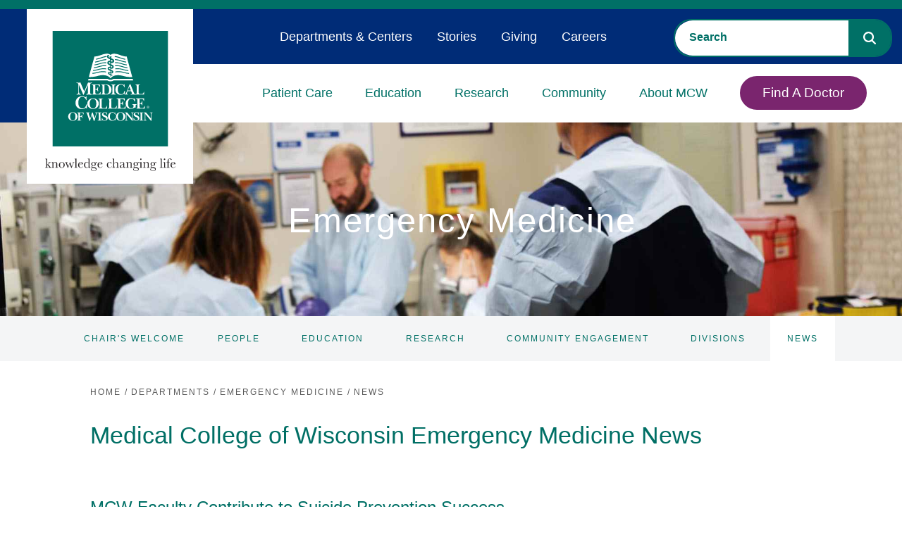

--- FILE ---
content_type: text/html; charset=utf-8
request_url: https://www.mcw.edu/departments/emergency-medicine/news
body_size: 46029
content:

<!DOCTYPE html>
<html class="no-js" lang="en">


<head>
    

<!--BEGIN NOINDEX-->
<title>News | Emergency Medicine | Medical College of Wisconsin</title>
<!--END NOINDEX-->
    <meta name="description" content="Learn about the latest news in Emergency Medicine at the Medical College of Wisconsin." />




<meta name="viewport" content="width=device-width, initial-scale=1.0, minimum-scale=1.0">
<meta http-equiv="Content-Type" content="text/html;charset=UTF-8">
<meta http-equiv="X-UA-TextLayoutMetrics" content="gdi" />
<link rel="canonical" href="https://www.mcw.edu/departments/emergency-medicine/news" />
<link rel="shortcut icon" href="/content/images/main/favicon.ico">
<link rel="icon" href="/content/images/main/favicon.ico">
    <link rel="preconnect" href="https://fonts.googleapis.com">
<link rel="preconnect" href="https://fonts.gstatic.com" crossorigin>
<link href="https://fonts.googleapis.com/css2?family=Merriweather:wght@300;700&family=Open+Sans:wght@300;400&display=swap" rel="stylesheet">
<style>@charset "UTF-8";html{line-height:1.15;-ms-text-size-adjust:100%;-webkit-text-size-adjust:100%}body{margin:0}article,aside,footer,header,nav,section{display:block}h1{font-size:2em;margin:.67em 0}figcaption,figure,main{display:block}figure{margin:1em 40px}hr{box-sizing:content-box;height:0;overflow:visible}pre{font-family:monospace,monospace;font-size:1em}a{background-color:transparent;-webkit-text-decoration-skip:objects}abbr[title]{border-bottom:none;text-decoration:none;text-decoration:none}b,strong{font-weight:inherit}b,strong{font-weight:bolder}code,kbd,samp{font-family:monospace,monospace;font-size:1em}dfn{font-style:italic}mark{background-color:#ff0;color:#000}small{font-size:80%}sub,sup{font-size:75%;line-height:0;position:relative;vertical-align:baseline}sub{bottom:-.25em}sup{top:-.5em}audio,video{display:inline-block}audio:not([controls]){display:none;height:0}img{border-style:none}svg:not(:root){overflow:hidden}button,input,optgroup,select,textarea{font-family:sans-serif;font-size:100%;line-height:1.15;margin:0}button,input{overflow:visible}button,select{text-transform:none}[type=reset],[type=submit],button,html [type=button]{-webkit-appearance:button}[type=button]::-moz-focus-inner,[type=reset]::-moz-focus-inner,[type=submit]::-moz-focus-inner,button::-moz-focus-inner{border-style:none;padding:0}[type=button]:-moz-focusring,[type=reset]:-moz-focusring,[type=submit]:-moz-focusring,button:-moz-focusring{outline:1px dotted ButtonText}fieldset{padding:.35em .75em .625em}legend{box-sizing:border-box;color:inherit;display:table;max-width:100%;padding:0;white-space:normal}progress{display:inline-block;vertical-align:baseline}textarea{overflow:auto}[type=checkbox],[type=radio]{box-sizing:border-box;padding:0}[type=number]::-webkit-inner-spin-button,[type=number]::-webkit-outer-spin-button{height:auto}[type=search]{-webkit-appearance:textfield;outline-offset:-2px}[type=search]::-webkit-search-cancel-button,[type=search]::-webkit-search-decoration{-webkit-appearance:none}::-webkit-file-upload-button{-webkit-appearance:button;font:inherit}details,menu{display:block}summary{display:list-item}canvas{display:inline-block}template{display:none}[hidden]{display:none}*{-moz-box-sizing:border-box;-webkit-box-sizing:border-box;box-sizing:border-box}body{background:#fff;color:#222;font:100%/1.5 "Open Sans",sans-serif;-webkit-text-size-adjust:100%;min-height:100vh}@media all and (min-height:24rem){body{padding-top:44px}}@media all and (min-width:66rem){body{padding-top:0}}fieldset{border:0;padding:0;margin:0}label{display:block;padding-bottom:.2rem;font-weight:400;font-family:"Uni Neue W05 Bold",sans-serif;font-size:.875rem}button,input,select,textarea{font-family:inherit;font-size:100%;margin:0}button:focus,input:focus,select:focus,textarea:focus{outline:0}button.valid,input.valid,select.valid,textarea.valid{color:#222}input,textarea{width:100%;border:1px solid #a5a5a5;border-radius:0;background-color:#f4f5f6;padding:1rem}input.valid,textarea.valid{color:#222}input.input-validation-error,textarea.input-validation-error{border-color:#b12a0b}textarea{vertical-align:top}select{width:100%;border:1px solid #a5a5a5;border-radius:0;background-color:#f4f5f6;padding:.85rem}select.valid{color:#222}input[type=search]{background-color:#f4f5f6;border:none}input[type=search]::-webkit-input-placeholder{color:#2d588b;font-family:"Uni Neue W05 Bold",sans-serif;text-transform:uppercase}input[type=search]::-moz-placeholder{color:#2d588b;font-family:"Uni Neue W05 Bold",sans-serif;text-transform:uppercase}input[type=search]:-ms-input-placeholder{color:#2d588b;font-family:"Uni Neue W05 Bold",sans-serif;text-transform:uppercase}input[type=search]:-moz-placeholder{color:#2d588b;font-family:"Uni Neue W05 Bold",sans-serif;text-transform:uppercase}.field-validation-error{display:block;position:absolute;padding:5px 1em;font-size:.75em;font-weight:700;text-transform:uppercase;width:100%;background-color:#b12a0b;color:#fff}input[data-val-required]{position:relative}input[data-val-required].valid{color:#222}textarea[data-val-required]{position:relative}textarea[data-val-required].valid{color:#222}input[type=number],input[type=search],input[type=text],input[type=url],textarea{-webkit-appearance:none}input[type=number].valid,input[type=search].valid,input[type=text].valid,input[type=url].valid,textarea.valid{color:#222}button,input[type=submit]{cursor:pointer;display:inline-block;border:none;padding:1em;color:#fff;background-color:#007066;border-radius:4px;font-family:"Uni Neue W05 Heavy",sans-serif;letter-spacing:1px;text-transform:uppercase;position:relative;padding-right:2em;font-size:.75rem;margin:0 auto;max-width:300px}button:after,input[type=submit]:after{background:url(/Areas/Main/Content/images/caret-white.svg) no-repeat;position:relative;top:-2px}button:disabled,input[type=submit]:disabled{color:#898989}button:disabled:hover,input[type=submit]:disabled:hover{cursor:progress}input[type=checkbox],input[type=radio]{width:auto;margin-right:.3em;border-left:1px solid #a5a5a5}input[type=search]::-webkit-search-cancel-button,input[type=search]::-webkit-search-decoration{-webkit-appearance:none}::-ms-clear{display:none}::-webkit-search-cancel-button,::-webkit-search-decoration,::-webkit-search-results-button,::-webkit-search-results-decoration{display:none}.cf:after,.cf:before{content:" ";display:table}.cf:after{clear:both}.is-hidden{display:none!important;visibility:hidden!important}.is-vishidden{position:absolute!important;overflow:hidden;width:1px;height:1px;padding:0;border:0;clip:rect(1px,1px,1px,1px)}.align-right{text-align:right}.align-center{text-align:center}.align-left{text-align:left}.wrap-right{float:left;margin-right:1em}.wrap-left{float:right;margin-left:1em}@media all and (max-width:55rem){.hide-small{display:none}}@media all and (min-width:46.8rem) and (max-width:55rem){.hide-med{display:none}}@media all and (min-width:55rem){.hide-large{display:none}}.valid{color:#03804d}.error{color:#b12a0b}.warning{color:#a59b15}.information{color:#0192d0}.font-secondary{font-family:"Uni Neue W05 Bold",sans-serif}.scEmptyPlaceholder{width:100%;min-height:50px;border:1px dotted #d9d9d9}h1{font-size:25px}@media(min-width:380px) and (max-width:1600px){h1{font-size:calc(25px + (58 - 25)*((100vw - 380px)/(1600 - 380)))}}@media(min-width:1600px){h1{font-size:58px}}.hero__title *{font-size:25px}@media(min-width:380px) and (max-width:1600px){.hero__title *{font-size:calc(25px + (58 - 25)*((100vw - 380px)/(1600 - 380)))}}@media(min-width:1600px){.hero__title *{font-size:58px}}.hero__title{font-size:25px}@media(min-width:380px) and (max-width:1600px){.hero__title{font-size:calc(25px + (58 - 25)*((100vw - 380px)/(1600 - 380)))}}@media(min-width:1600px){.hero__title{font-size:58px}}.hero__headline *{font-size:25px}@media(min-width:380px) and (max-width:1600px){.hero__headline *{font-size:calc(25px + (58 - 25)*((100vw - 380px)/(1600 - 380)))}}@media(min-width:1600px){.hero__headline *{font-size:58px}}.hero__headline{font-size:25px}@media(min-width:380px) and (max-width:1600px){.hero__headline{font-size:calc(25px + (58 - 25)*((100vw - 380px)/(1600 - 380)))}}@media(min-width:1600px){.hero__headline{font-size:58px}}.hero__exp-headline{font-size:25px}@media(min-width:380px) and (max-width:1600px){.hero__exp-headline{font-size:calc(25px + (38 - 25)*((100vw - 380px)/(1600 - 380)))}}@media(min-width:1600px){.hero__exp-headline{font-size:38px}}.hero__exp-headline *{font-size:25px}@media(min-width:380px) and (max-width:1600px){.hero__exp-headline *{font-size:calc(25px + (38 - 25)*((100vw - 380px)/(1600 - 380)))}}@media(min-width:1600px){.hero__exp-headline *{font-size:38px}}h2{font-size:20px}@media(min-width:380px) and (max-width:1600px){h2{font-size:calc(20px + (28 - 20)*((100vw - 380px)/(1600 - 380)))}}@media(min-width:1600px){h2{font-size:28px}}.hero__exp-logo-subheadline-h3{font-size:20px}@media(min-width:380px) and (max-width:1600px){.hero__exp-logo-subheadline-h3{font-size:calc(20px + (26 - 20)*((100vw - 380px)/(1600 - 380)))}}@media(min-width:1600px){.hero__exp-logo-subheadline-h3{font-size:26px}}h3{font-size:20px}@media(min-width:380px) and (max-width:1600px){h3{font-size:calc(20px + (26 - 20)*((100vw - 380px)/(1600 - 380)))}}@media(min-width:1600px){h3{font-size:26px}}h4{font-size:18px}@media(min-width:380px) and (max-width:1600px){h4{font-size:calc(18px + (22 - 18)*((100vw - 380px)/(1600 - 380)))}}@media(min-width:1600px){h4{font-size:22px}}.small-text{font-size:11px}@media(min-width:380px) and (max-width:1600px){.small-text{font-size:calc(11px + (12 - 11)*((100vw - 380px)/(1600 - 380)))}}@media(min-width:1600px){.small-text{font-size:12px}}h1,h2,h3,h4{margin-top:0;font-weight:400}h1{color:#007066;font-family:"Uni Neue W05 Bold",sans-serif;line-height:1.2;font-weight:400;margin-bottom:0}h2{color:#444;font-family:"Uni Neue W05 Bold",sans-serif;line-height:1.2;margin-bottom:1rem;font-weight:400}h3{color:#444;font-family:"Uni Neue W05 Bold",sans-serif;line-height:1.2;font-weight:400}h4{color:#444;font-family:"Uni Neue W05 Bold",sans-serif;font-weight:400;margin-bottom:.5rem}.subheading{font-family:"Uni Neue W05 Bold",sans-serif;font-weight:400}a{color:#065590;text-decoration:underline;outline:0;transition:color .2s ease}a:focus,a:hover{color:#0872c1}a:focus{outline:#065590 dotted 1px}a,button,input,li,select,textarea,ul{-webkit-tap-highlight-color:transparent}@media all and (min-width:66rem){ol,ul{font-size:15px;font-size:calc(14px + (16 - 14)*(100vw - 1056px)/(1900))}}dl{overflow:hidden;margin:0 0 1em}dt{font-weight:700}dd{margin-left:0}img,object,video{max-width:100%;height:auto}iframe{margin-bottom:1em}figure{margin:0 0 1em 0}figcaption{font-size:.8rem;font-weight:700;color:#595959}table{border-collapse:collapse;border-spacing:0;border:1px solid #898989;width:100%}th{text-align:left;border:1px solid #898989;padding:.2em}td{border:1px solid #898989;padding:.2em}@font-face{font-family:"Uni Neue W05 Bold Italic";src:url(/Areas/Main/Content/fonts/5504003/e95ff334-6340-46f8-b5c0-c1c74e89ad28.eot?#iefix);src:url(/Areas/Main/Content/fonts/5504003/e95ff334-6340-46f8-b5c0-c1c74e89ad28.eot?#iefix) format("eot"),url(/Areas/Main/Content/fonts/5504003/0bcf1bb2-3b03-4b90-add4-a50a3d51b38c.woff2) format("woff2"),url(/Areas/Main/Content/fonts/5504003/58726964-ad81-4cda-b454-dcc6fcb46674.woff) format("woff"),url(/Areas/Main/Content/fonts/5504003/bb8ee0d5-11a6-40f3-a3e1-bb0d41024d44.ttf) format("truetype")}@font-face{font-family:"Uni Neue W05 Heavy Italic";src:url(/Areas/Main/Content/fonts/5504005/24f236dd-13ad-4d36-9321-abf1f29a5d6d.eot?#iefix);src:url(/Areas/Main/Content/fonts/5504005/24f236dd-13ad-4d36-9321-abf1f29a5d6d.eot?#iefix) format("eot"),url(/Areas/Main/Content/fonts/5504005/2a80e51d-a247-4dfd-91b0-49c8f930fc8f.woff2) format("woff2"),url(/Areas/Main/Content/fonts/5504005/2eea3474-1203-4704-b1f8-e872b94d0b44.woff) format("woff"),url(/Areas/Main/Content/fonts/5504005/88f077b7-d0f4-4c88-b4c2-efb2f2e0978d.ttf) format("truetype")}@font-face{font-family:"Uni Neue W05 Regular";src:url(/Areas/Main/Content/fonts/5504057/5f927bfe-3ca6-4792-ad6e-90f8d87567ae.eot?#iefix);src:url(/Areas/Main/Content/fonts/5504057/5f927bfe-3ca6-4792-ad6e-90f8d87567ae.eot?#iefix) format("eot"),url(/Areas/Main/Content/fonts/5504057/337b0d5d-e363-4a1e-aeff-1ec762964925.woff2) format("woff2"),url(/Areas/Main/Content/fonts/5504057/35babcda-fcd7-41c0-b63c-c3895e8043d5.woff) format("woff"),url(/Areas/Main/Content/fonts/5504057/b5a92ba1-f8ab-4fa8-8845-32fbc4e0d904.ttf) format("truetype")}@font-face{font-family:"Uni Neue W05 Regular Italic";src:url(/Areas/Main/Content/fonts/5504061/7794c55f-d153-44f5-94d3-dd8a0fa38eb5.eot?#iefix);src:url(/Areas/Main/Content/fonts/5504061/7794c55f-d153-44f5-94d3-dd8a0fa38eb5.eot?#iefix) format("eot"),url(/Areas/Main/Content/fonts/5504061/63896681-e200-457b-92b2-aadcc3c7fc7f.woff2) format("woff2"),url(/Areas/Main/Content/fonts/5504061/b7fe3da6-8ca0-4453-9021-ff74dd6b5817.woff) format("woff"),url(/Areas/Main/Content/fonts/5504061/4321afe5-7a32-48db-8d3a-eb69733eba78.ttf) format("truetype")}@font-face{font-family:"Uni Neue W05 Bold";src:url(/Areas/Main/Content/fonts/5504065/f637640f-fe9e-4558-8094-a3c37b7b7f8c.eot?#iefix);src:url(/Areas/Main/Content/fonts/5504065/f637640f-fe9e-4558-8094-a3c37b7b7f8c.eot?#iefix) format("eot"),url(/Areas/Main/Content/fonts/5504065/17f09966-c359-448a-b4c0-47d3f0823872.woff2) format("woff2"),url(/Areas/Main/Content/fonts/5504065/7efd3b1a-a539-4b22-aa0a-86d850feb610.woff) format("woff"),url(/Areas/Main/Content/fonts/5504065/f46b6b73-0972-4258-a8d9-9084839cf3ad.ttf) format("truetype")}@font-face{font-family:"Uni Neue W05 Heavy";src:url(/Areas/Main/Content/fonts/5504069/c0feba7b-fbef-433d-868e-ff6fa7d3a113.eot?#iefix);src:url(/Areas/Main/Content/fonts/5504069/c0feba7b-fbef-433d-868e-ff6fa7d3a113.eot?#iefix) format("eot"),url(/Areas/Main/Content/fonts/5504069/629a238f-2f51-42b7-8661-6218bd4d1540.woff2) format("woff2"),url(/Areas/Main/Content/fonts/5504069/5b9c452f-ce76-474a-ad55-cc071cf32a6c.woff) format("woff"),url(/Areas/Main/Content/fonts/5504069/7f2353cf-f53d-4696-aca0-b92ef9b8e117.ttf) format("truetype")}@font-face{font-family:icons;src:url(/Areas/Main/Content/fonts/icons.eot);src:url(/Areas/Main/Content/fonts/icons.eot?#iefix) format("embedded-opentype"),url(/Areas/Main/Content/fonts/icons.woff) format("woff"),url(/Areas/Main/Content/fonts/icons.ttf) format("truetype"),url(/Areas/Main/Content/fonts/icons.svg#icons) format("svg");font-weight:400;font-style:normal}@font-face{font-family:FontAwesome;font-style:normal;font-weight:400;src:url(/Areas/Main/Content/fonts/fontawesome-webfont.eot) format("embedded-opentype"),url(/Areas/Main/Content/fonts/fontawesome-webfont.woff2) format("woff2"),url(/Areas/Main/Content/fonts/fontawesome-webfont.woff) format("woff"),url(/Areas/Main/Content/fonts/fontawesome-webfont.ttf) format("truetype"),url(/Areas/Main/Content/fonts/fontawesome-webfont.svg) format("svg")}.fa{display:inline-block;font-family:FontAwesome;font-style:normal;font-weight:400;line-height:1;font-size-adjust:none;font-stretch:normal;font-feature-settings:normal;font-language-override:normal;font-kerning:auto;font-variant:normal;font-size:inherit;text-rendering:auto;transform:translate(0,0)}.fa-times-circle-o:after{content:""}.fa-long-arrow-up:after{content:""}.fa-question-circle:after{content:""}p{margin-bottom:1em;margin-top:1em;font-size:1rem;line-height:1.6}@media all and (min-width:66rem){p{font-size:15px;font-size:calc(14px + (16 - 14)*(100vw - 1056px)/(1900))}}html{font-size:16px}body{font-size:16px}blockquote{font-style:italic;border-left:1px solid #898989;color:#898989;padding-left:1em;margin-bottom:1em}hr{border:0;height:1px;background:#d9d9d9;margin:1.5em 0}hr.-no-space-top{margin-top:0}hr.-low-space{margin-top:1em;margin-bottom:1em}hr.-blue{background:#2d588b}hr.-hr-sidebar{margin-top:0;margin-bottom:1em;width:100%}hr.-green{background-color:#4e9889}.page-header hr.-no-space-top{margin-top:1em}@media all and (min-width:55rem){.page-header hr.-no-space-top{margin-top:0}}hr.-contained{max-width:87rem;margin-left:auto;margin-right:auto;width:calc(100% - 2em)}@media all and (min-width:55rem){hr.-contained{width:calc(87rem - 2em)}}abbr{cursor:help}.global-header{background-color:#fff;top:0;width:100%;z-index:5}@media all and (min-height:24rem){.global-header{position:fixed}}@media all and (min-width:66rem){.global-header{background-color:transparent;position:relative}}.menu-open .global-header{height:calc(100% - 44px)}@media all and (min-width:24rem){.menu-open .global-header{height:100%}}@media all and (min-width:66rem){.menu-open .global-header{height:auto}}.global-header__controls{height:44px;margin:0;position:relative;z-index:5}@media all and (min-width:66rem){.global-header__controls{height:auto}}.global-header__controls-wrapper{max-width:87rem;margin:0 auto;position:relative}@media all and (min-width:66rem){.global-header__controls-wrapper{max-width:calc(100% - 20px)}}.global-header__branding{position:absolute;left:0;top:0;z-index:1000}.global-header__menu-group{height:0;overflow:hidden;position:relative}@media all and (min-width:66rem){.global-header__menu-group{height:auto;overflow:visible}}.global-header__menu-group.visible{height:calc(100% - 44px);overflow-y:auto}.global-header__logolink{display:inline-block;width:80px}@media all and (min-width:66rem){.global-header__logolink{position:relative;left:20px;width:160px;margin:0 auto}}@media all and (min-width:87rem){.global-header__logolink{width:185px}}@media all and (min-width:66rem){.global-header__heading-group1-internal .global-header__logolink{width:95px}}.global-header__tagline{display:block;position:absolute;top:10px;left:90px;width:120px}@media all and (min-width:66rem){.global-header__tagline{position:relative;top:0;left:0;margin:0 auto;width:208px}}@media all and (min-width:87rem){.global-header__tagline{width:225px}}.global-header__tagline-img{display:block}@media all and (min-width:66rem){.global-header__tagline-img{display:none}}@media all and (min-width:66rem){.-light .global-header__tagline-img{display:block}}.global-header__tagline-img--rev{display:none}@media all and (min-width:66rem){.global-header__tagline-img--rev{display:block}}@media all and (min-width:66rem){.-light .global-header__tagline-img--rev{display:none}}.global-header__logo-group{display:block}.global-header__logo-img{display:block}.global-header__title{border-left:1px solid #595959;margin:0 0 0 1em;padding:0 0 0 1em}@media all and (min-width:66rem){.global-header__title{margin:1em 2em;padding:1em 2em}}.global-header__text{margin:0;font-size:14px}@media all and (min-width:66rem){.global-header__text{font-size:2rem}}.global-header__text a{color:#007066;text-decoration:none}.global-header__text a:hover{text-decoration:none}.menu-btn{padding:0;position:relative;height:44px;width:44px;background:0 0;border:none;color:#007066;text-decoration:none;text-transform:uppercase;font-size:11px;z-index:5}@media all and (min-width:66rem){.menu-btn{height:100px;width:100px;display:none}}.global-header .menu-btn{position:absolute;right:0;top:0}.show-menu .global-header .menu-btn{position:fixed}@media all and (min-width:48rem){.-dark .menu-btn{color:#fff}}.menu-btn.clicked{color:#fff}.menu-btn.-fixed{position:fixed;right:0;top:0;z-index:10}.menu-btn:focus{outline:0}.menu-btn__icon{border-radius:6px;display:inline-block;position:absolute;left:0;right:0;top:50%;margin:0 auto;width:26px;height:3px;background-color:#007066;transition:all .4s}.menu-btn__icon:after,.menu-btn__icon:before{content:'';height:100%;position:absolute;background-color:inherit;border-radius:inherit;left:0;transition:all .4s}.menu-btn__icon:before{top:-6px;width:80%;left:10%}.menu-btn__icon:after{width:80%;top:6px;left:10%}.active .menu-btn__icon{background-color:rgba(255,255,255,0)}.active .menu-btn__icon:after{background-color:#898989;top:0;width:100%;transform:rotate(-45deg)}.active .menu-btn__icon:before{background-color:#898989;top:0;width:100%;transform:rotate(45deg)}.global-header__faux-header{position:relative}@media all and (min-width:66rem){.global-header__faux-header{height:101px;background-color:#fff}}@media all and (min-width:87rem){.global-header__faux-header{height:110px}}@media all and (min-width:66rem){.global-header__faux-header:after{content:"";display:block;position:absolute;top:0;left:0;width:100%;height:40px;background-color:#f4f5f6}}.mcw-header{background-color:#fff;border-top:13px solid #007066;top:0;width:100%;z-index:5}@media all and (min-height:24rem){.mcw-header{position:fixed}}@media all and (min-width:66rem){.mcw-header{background-color:transparent;position:relative}}.menu-open .mcw-header{height:calc(100% - 44px)}@media all and (min-width:24rem){.menu-open .mcw-header{height:100%}}@media all and (min-width:66rem){.menu-open .mcw-header{height:auto}}@media all and (min-width:66rem){body.-fixed-hero{padding-top:164px}}.mcw-header__controls{margin:0;position:relative;z-index:5;height:62px}@media all and (min-width:66rem){.mcw-header__controls{height:0}}.mcw-header__controls-wrapper{max-width:87rem;margin:0 auto;position:relative}@media all and (min-width:66rem){.mcw-header__controls-wrapper{max-width:calc(100% - 20px)}}.mcw-header__branding{position:absolute;left:0;top:0;z-index:1000}.mcw-header__menu-group{height:0;overflow:hidden;position:relative}@media all and (min-width:66rem){.mcw-header__menu-group{height:auto;overflow:visible}}.mcw-header__menu-group.visible{height:calc(100% - 62px);overflow-y:auto}.mcw-header__logolink{display:inline-block;width:101px}@media all and (min-width:66rem){.mcw-header__logolink{position:relative;left:28px;width:236px;margin:0 auto}}.mcw-header__logolink img,.mcw-header__logolink svg{max-width:100%;height:auto}@media all and (min-width:66rem){.mcw-header__logolink:before{content:"";display:block;width:38px;height:161px;position:absolute;left:-38px;top:0;background-color:#002c77}}.mcw-header__logo-group{display:block}.mcw-header__logo-img{display:block}.mcw-header__title{border-left:1px solid #595959;margin:0 0 0 1em;padding:0 0 0 1em}@media all and (min-width:66rem){.mcw-header__title{margin:1em 2em;padding:1em 2em}}.mcw-header__text{margin:0;font-size:14px}@media all and (min-width:66rem){.mcw-header__text{font-size:2rem}}.mcw-header__text a{color:#007066;text-decoration:none}.mcw-header__text a:hover{text-decoration:none}.mcw-header__search{padding:60px 20px 20px}@media all and (min-width:66rem){.mcw-header__search{top:27px;padding:0;position:absolute;right:14px;top:14px;width:310px;z-index:15}}.mcw-header__search-trigger{padding:1em 2em 1em 1em;border:none;background-color:transparent;line-height:1;position:absolute;top:6px;width:44px;height:44px;right:54px;z-index:5}body.menu-open .mcw-header__search-trigger{display:none}.mcw-header__search-trigger:after{content:"";font-family:FontAwesome;font-size:20px;color:#007066;position:absolute;left:50%;top:56%;-webkit-transform:translate(-50%,-50%);-moz-transform:translate(-50%,-50%);-ms-transform:translate(-50%,-50%);transform:translate(-50%,-50%)}@media all and (min-width:66rem){.mcw-header__search-trigger:after{font-size:20px;left:auto;right:0;-webkit-transform:translate(0,-50%);-moz-transform:translate(0,-50%);-ms-transform:translate(0,-50%);transform:translate(0,-50%)}}@media all and (min-width:66rem){.mcw-header__search-trigger{display:none}}.mcw-header__search .mcw-header__search-container .CoveoSearchInterface{background-color:transparent}.mcw-header__search .mcw-header__search-container .CoveoSearchbox{border-radius:25px;border:2px solid #007066;margin-right:0}.mcw-header__search .mcw-header__search-container .CoveoSearchbox .CoveoSearchButton{border-radius:0 22px 22px 0;background-color:#007066;border:none}.mcw-header__search .mcw-header__search-container .CoveoSearchbox .CoveoSearchButton svg path{fill:#fff}.mcw-header__search .mcw-header__search-container .CoveoSearchbox .CoveoSearchButton:focus{outline:1px dotted #fff}.mcw-header__search .mcw-header__search-container .CoveoSearchbox .magic-box{border:none;border-radius:25px 0 0 25px;background-color:#fff}.mcw-header__search .mcw-header__search-container .CoveoSearchbox .magic-box .magic-box-input{background-color:transparent}.mcw-header__search .mcw-header__search-container .CoveoSearchbox .magic-box .magic-box-input>input{color:#007066;padding-left:20px}.mcw-header__search .mcw-header__search-container .CoveoSearchbox .magic-box .magic-box-input>input::placeholder{font-weight:700;color:#007066}.menu-btn{padding:0;position:relative;height:44px;width:44px;background:0 0;border:none;color:#007066;text-decoration:none;text-transform:uppercase;font-size:11px;z-index:5}@media all and (min-width:66rem){.menu-btn{height:100px;width:100px;display:none}}.mcw-header .menu-btn{position:absolute;right:0;top:0}.show-menu .mcw-header .menu-btn{position:fixed}@media all and (min-width:48rem){.-dark .menu-btn{color:#fff}}.menu-btn.clicked{color:#fff}.menu-btn.-fixed{position:fixed;right:0;top:0;z-index:10}.menu-btn:focus{outline:0}.menu-btn__icon{border-radius:6px;display:inline-block;position:absolute;left:0;right:0;top:50%;margin:0 auto;width:26px;height:3px;background-color:#007066;transition:all .4s}.menu-btn__icon:after,.menu-btn__icon:before{content:'';height:100%;position:absolute;background-color:inherit;border-radius:inherit;left:0;transition:all .4s}.menu-btn__icon:before{top:-6px;width:80%;left:10%}.menu-btn__icon:after{width:80%;top:6px;left:10%}.active .menu-btn__icon{background-color:rgba(255,255,255,0)}.active .menu-btn__icon:after{background-color:#898989;top:0;width:100%;transform:rotate(-45deg)}.active .menu-btn__icon:before{background-color:#898989;top:0;width:100%;transform:rotate(45deg)}.mcw-header__faux-header{position:relative}@media all and (min-width:66rem){.mcw-header__faux-header{height:101px;background-color:#fff}}@media all and (min-width:87rem){.mcw-header__faux-header{height:110px}}@media all and (min-width:66rem){.mcw-header__faux-header:after{content:"";display:block;position:absolute;top:0;left:0;width:100%;height:40px;background-color:#f4f5f6}}.mcw-header-menu{background-color:#fff;position:relative}.mcw-header-menu.visible{height:auto;padding-bottom:1em}@media all and (min-width:66rem){.mcw-header-menu__wrapper{display:flex;justify-content:flex-end}}.mcw-header-menu__list{margin:0;padding:0 2em;list-style-type:none}@media all and (min-width:66rem){.mcw-header-menu__list{padding:78px 2em 0 3em;position:relative;text-align:right}}.mcw-header-menu__list-item{position:relative}@media all and (min-width:66rem){.mcw-header-menu__list-item{border-top:none;border-bottom:none;display:inline-block;position:static;padding:1em 1em 0}}@media all and (min-width:73rem){.mcw-header-menu__list-item{padding:1em 1.5em 0}}.mcw-header-menu__list-item.-btn{border-bottom:none}@media all and (min-width:66rem){.mcw-header-menu__list-item.-btn{flex-grow:1.5;text-align:right}}.mcw-header-menu__list-item.js-mcw-header-menu__list-item{cursor:pointer}.mcw-header-menu__link{border-bottom:1px solid #d9d9d9;padding:.5em 0;cursor:pointer;color:#007066;font-size:16px;font-family:"Uni Neue W05 Bold",sans-serif;letter-spacing:0;padding:12px 0;display:block;position:relative;transition:width .4s,color .4s;text-decoration:none;white-space:nowrap}@media all and (min-width:66rem){.mcw-header-menu__link{border-bottom:none;font-size:18px;position:relative;text-transform:uppercase;text-transform:none;padding:28px 0}}.mcw-header-menu__link:focus,.mcw-header-menu__link:visited{color:#007066}.mcw-header-menu__link:hover{color:#007066}.mcw-header-menu__link:focus{outline:#007066 dotted 1px}@media all and (min-width:66rem){.mcw-header-menu__link:after{content:"";position:absolute;width:0%;height:9px;bottom:0;left:50%;-webkit-transform:translateX(-50%);-moz-transform:translateX(-50%);-ms-transform:translateX(-50%);transform:translateX(-50%);-webkit-transition:width .25s ease-out;-moz-transition:width .25s ease-out;-ms-transition:width .25s ease-out;-o-transition:width .25s ease-out;transition:width .25s ease-out;background-color:#7a256e}}.active .mcw-header-menu__link,.mcw-header-menu__link:hover{text-decoration:none;outline:0}@media all and (min-width:66rem){.active .mcw-header-menu__link:after,.mcw-header-menu__link:hover:after{width:100%}}@media all and (min-width:66rem){.active .mcw-header-menu__link,.mcw-header-menu__link:hover{color:#007066}}.mcw-header-menu__link.-btn{display:inline-block;padding:8px 30px;color:#fff;background-color:#7a256e;border:2px solid #7a256e;margin-top:42px;margin-bottom:.5em;text-align:center;border-radius:25px}.mcw-header-menu__link.-btn:after{display:none}.mcw-header-menu__link.-btn:hover{color:#fff;background-color:#007066;border:2px solid #007066}.mcw-header-menu__link.-btn:focus{outline:#007066 dotted 1px}@media all and (min-width:66rem){.mcw-header-menu__link.-btn{display:block;font-size:19px;margin-top:0;margin-bottom:0}}.global-menu__mobile-subnav-trigger,.mcw-header-menu__mobile-trigger{display:block;position:absolute;right:2px;top:0;width:44px;height:44px;z-index:1}.global-menu__mobile-subnav-trigger:after,.mcw-header-menu__mobile-trigger:after{line-height:1;position:absolute;top:50%;left:50%;content:'';transition:transform .5s;transform:translate(-50%,-50%) rotate(90deg);display:block;width:0;height:0;border-top:5px solid transparent;border-bottom:5px solid transparent;border-left:7px solid #7a256e;z-index:2}.global-menu__mobile-subnav-trigger.active:after,.mcw-header-menu__mobile-trigger.active:after{transform:translate(-50%,-50%) rotate(-90deg)}@media all and (min-width:66rem){.global-menu__mobile-subnav-trigger,.mcw-header-menu__mobile-trigger{display:none}}.global-menu__dropdown-subnav{position:relative}@media all and (max-width:66rem){.global-menu__dropdown-subnav-link+.global-menu__dropdown-subnav-group{overflow:hidden;height:0}}.global-menu__dropdown-subnav-group.visible{height:auto}.mcw-header-menu__dropdown{overflow:hidden;height:0;visibility:hidden}@media all and (min-width:66rem){.mcw-header-menu__dropdown{background:#fff;border-top:none;position:absolute;left:0;z-index:1;width:calc(100% - 160px);opacity:.95;border-radius:0 0 30px 30px;transition:box-shadow .35s;box-shadow:0 0 0 0 transparent}}.mcw-header-menu__dropdown.visible{height:auto;visibility:visible}@media all and (min-width:66rem){.mcw-header-menu__dropdown.visible{border-top:none}}@media all and (min-width:66rem){.mcw-header-menu__dropdown.visible{box-shadow:0 4px 4px 0 rgba(0,0,0,.25)}}.mcw-header-menu__list-item.active .mcw-header-menu__dropdown{visibility:visible}.mcw-header-menu__subnav{padding:0 .5em;position:relative;list-style-type:none;font-size:1.25rem}@media all and (min-width:66rem){.mcw-header-menu__subnav{display:flex;flex-wrap:wrap;justify-content:space-between;padding:1.5em .5em}}.mcw-header-menu__subnav hr{display:none}@media all and (min-width:66rem){.mcw-header-menu__subnav hr{display:block;width:100%}}.mcw-header-menu__subnav-item{border-bottom:1px solid #d9d9d9}@media all and (min-width:66rem){.mcw-header-menu__subnav-item{border-bottom:none;flex-basis:48%;font-size:.75rem;padding-right:1em;text-align:left;margin-bottom:1em}}.mcw-header-menu__subnav-item:last-child{border-bottom:transparent}@media all and (min-width:66rem){.mcw-header-menu__subnav-item.-border{border-top:1px solid #d9d9d9;padding-top:1em}}.mcw-header-menu__subnav-link{display:block;padding:.5em 0;color:#007066;transition:.5s all;white-space:nowrap;font-family:"Uni Neue W05 Regular",sans-serif;text-decoration:none}@media all and (min-width:66rem){.mcw-header-menu__subnav-link{color:#007066;font-family:"Uni Neue W05 Heavy",sans-serif;text-transform:uppercase}}.mcw-header-menu__subnav-link:hover{color:#444}@media all and (min-width:66rem){.mcw-header-menu__subnav-link:hover{color:#00bdac}}.mcw-header-menu__subnav-link:focus{outline:0}@media all and (min-width:66rem){.mcw-header-menu__subnav-link:focus{color:#007066}}.mcw-header-menu__subnav-icon{display:none;float:left;max-width:30px;height:26px;margin-right:1em;margin-bottom:-.5em}@media all and (min-width:66rem){.mcw-header-menu__subnav-icon{display:inline-block;width:67.5%}}.mcw-header-menu__subnav-desc{display:none}@media all and (min-width:66rem){.mcw-header-menu__subnav-desc{color:#595959;display:block;margin-top:0;font-size:.75rem}}@media all and (min-width:66rem){.mcw-header-menu__dropdown-wrapper{align-items:flex-start;max-width:66rem;margin:0 auto;padding:3em 1em;display:flex;flex-direction:row}}@media all and (min-width:66rem){.mcw-header-menu__dropdown-linkblk{width:67.5%}}.mcw-header-menu__dropdown-imgblk{display:none}@media all and (min-width:66rem){.mcw-header-menu__dropdown-imgblk{display:block;width:32.5%;padding-top:2.5em}}.mcw-header-menu__dropdown-imgblk a{text-decoration:none}.mcw-header-menu__dropdown-imgblk span{display:flex;color:#007066;justify-content:flex-start;align-items:center;font-family:"Uni Neue W05 Heavy",sans-serif;letter-spacing:1px;margin-top:8px;text-transform:uppercase;position:relative;padding-right:2em;font-size:.75rem;text-decoration:none}@media all and (min-width:66rem){.mcw-header-menu__dropdown-imgblk span{font-size:13px;font-size:calc(11px + (16 - 11)*(100vw - 1056px)/(1900))}}.mcw-header-menu__dropdown-imgblk span:focus,.mcw-header-menu__dropdown-imgblk span:hover,.mcw-header-menu__dropdown-imgblk span:visited{color:#007066}.mcw-header-menu__dropdown-imgblk span:hover{text-decoration:underline}.mcw-header-menu__dropdown-imgblk span:focus{outline:#007066 dotted 1px}.mcw-header-menu__dropdown-imgblk span:after{background:url(/Areas/Main/Content/images/caret-brand.svg) no-repeat;content:"";display:inline-block;margin-left:1em;position:relative;width:9px;height:14px}.mcw-header-menu__dropdown-imgblk span.-block{margin:1em 0}.mcw-header-util-menu{padding:0 2em 2em;font-family:"Uni Neue W05 Regular",sans-serif}@media all and (min-width:66rem){.mcw-header-util-menu{background:#002c77;padding-bottom:0;position:absolute;top:0;right:0;height:78px;width:100%}}.mcw-header-util-menu__wrapper{max-width:87rem;margin:0 auto}@media all and (min-width:66rem){.mcw-header-util-menu__wrapper{max-width:calc(100% - 20px)}}.mcw-header-util-menu__list{list-style-type:none;position:relative;margin:0;padding:20px 0 60px;z-index:10}@media all and (min-width:66rem){.mcw-header-util-menu__list{display:flex;justify-content:flex-end;padding:0 360px 0 0}}.mcw-header-util-menu__link{color:#007066;display:block;padding:.5em 0;text-decoration:none}@media all and (min-width:66rem){.mcw-header-util-menu__link{font-size:17.5px;padding:10px 1em;color:#fff;font-family:"Uni Neue W05 Bold",sans-serif}}.mcw-header-util-menu__link:focus,.mcw-header-util-menu__link:visited{color:#007066}@media all and (min-width:66rem){.mcw-header-util-menu__link:focus,.mcw-header-util-menu__link:visited{color:#fff}}@media all and (min-width:66rem){.mcw-header-util-menu__link:hover{color:#fff}}.mcw-header__menu-group .global-menu__dropdown-subnav-link{border-bottom:1px solid #d9d9d9;display:block;color:#7a256e;font-size:16px;font-family:"Uni Neue W05 Bold",sans-serif;letter-spacing:0;padding:12px 20px 12px 0;position:relative;text-decoration:none}@media all and (min-width:66rem){.mcw-header__menu-group .global-menu__dropdown-subnav-link{border-bottom:none;color:#007066}}.mcw-header__menu-group .global-menu__dropdown-subnav-link:hover{color:#7a256e}@media all and (min-width:66rem){.mcw-header__menu-group .global-menu__dropdown-subnav-link:after{content:"";display:inline-block;width:0;height:0;border-top:5px solid transparent;border-bottom:5px solid transparent;border-left:7px solid #7a256e;margin-left:12px;position:absolute;bottom:11px}}@media all and (min-width:66rem){.mcw-header__menu-group .global-menu__dropdown-subnav-link{border-bottom:none;padding-bottom:6px}}@media all and (max-width:66rem){.mcw-header__menu-group .global-menu__mobile-subnav-trigger+.global-menu__dropdown-subnav-link{padding-right:50px}}.mcw-header__menu-group .global-menu__dropdown-subnav-link.-no-caret:after{display:none}@media all and (min-width:66rem){.mcw-header__menu-group .global-menu__dropdown-subnav-link.-no-caret:after{display:none}}.mcw-header-util-menu__item.-hasline{border-bottom:1px solid #d9d9d9}@media all and (min-width:66rem){.mcw-header-util-menu__item.-hasline{border-bottom:none}}@media all and (min-width:66rem){.mcw-header-util-menu__item{display:inline-block}}@media all and (min-width:66rem){.mcw-header-util-menu__wrapper{position:relative;bottom:0;display:flex;justify-content:flex-end;align-items:center;height:100%}}@media all and (min-width:66rem){.mcw-main .mcw-header,.the-periscope-project .mcw-header{transition:transform .35s ease-out}}@media all and (min-width:66rem){.mcw-main .mcw-header.-scrolled,.the-periscope-project .mcw-header.-scrolled{background-color:#fff;position:fixed;transform:translateY(0)}}@media all and (min-width:66rem){.mcw-main .mcw-header.-scrolled.-scroll-hide,.the-periscope-project .mcw-header.-scrolled.-scroll-hide{transform:translateY(-285px)}}@media all and (min-width:66rem){.mcw-main .mcw-header.-scrolled.-scroll-hide.-scrollup,.the-periscope-project .mcw-header.-scrolled.-scroll-hide.-scrollup{transform:translateY(0)}}@media all and (max-width:66rem){.mcw-main.menu-open .mcw-header,.the-periscope-project.menu-open .mcw-header{height:100vh}}.mcw-main .mcw-header__intro,.the-periscope-project .mcw-header__intro{display:none}.mcw-main .menu-btn,.the-periscope-project .menu-btn{background-color:transparent;color:#007066;width:62px;height:58px}.mcw-main .menu-btn__icon,.the-periscope-project .menu-btn__icon{background-color:#007066}.mcw-main .menu-btn__icon:after,.mcw-main .menu-btn__icon:before,.the-periscope-project .menu-btn__icon:after,.the-periscope-project .menu-btn__icon:before{left:0;width:100%}.mcw-main .menu-btn__icon:after,.the-periscope-project .menu-btn__icon:after{top:8px}.mcw-main .menu-btn__icon:before,.the-periscope-project .menu-btn__icon:before{top:-8px}.mcw-main .active .menu-btn__icon,.the-periscope-project .active .menu-btn__icon{background-color:rgba(255,255,255,0)}.mcw-main .active .menu-btn__icon:after,.mcw-main .active .menu-btn__icon:before,.the-periscope-project .active .menu-btn__icon:after,.the-periscope-project .active .menu-btn__icon:before{top:0;background-color:#007066}.mcw-main .mcw-header__text a,.the-periscope-project .mcw-header__text a{color:#007066;background-color:transparent}@media all and (min-width:66rem){.mcw-main .mcw-header-menu__list-item,.the-periscope-project .mcw-header-menu__list-item{padding-top:0}}.mcw-main .mcw-header-menu__dropdown-wrapper,.the-periscope-project .mcw-header-menu__dropdown-wrapper{padding:0}@media all and (min-width:66rem){.mcw-main .mcw-header-menu__dropdown-wrapper,.the-periscope-project .mcw-header-menu__dropdown-wrapper{max-width:100%;padding:20px 46px 20px 26px}}.mcw-main .mcw-header-menu__dropdown-content,.the-periscope-project .mcw-header-menu__dropdown-content{color:#000;background:#fff;border-radius:0 0 15px 20px}@media all and (min-width:66rem){.mcw-main .mcw-header-menu__dropdown-content,.the-periscope-project .mcw-header-menu__dropdown-content{display:flex;flex:1}}@media all and (min-width:66rem){.mcw-main .mcw-header-menu__dropdown-columns,.the-periscope-project .mcw-header-menu__dropdown-columns{display:flex;flex:1;justify-content:space-between}}@media all and (min-width:66rem){.mcw-main .mcw-header-menu__dropdown-columns-container,.the-periscope-project .mcw-header-menu__dropdown-columns-container{flex:0 1 33%}}.mcw-main .global-menu__dropdown-linkblk,.the-periscope-project .global-menu__dropdown-linkblk{padding:0 0 0 20px;text-align:left}@media all and (min-width:66rem){.mcw-main .global-menu__dropdown-linkblk,.the-periscope-project .global-menu__dropdown-linkblk{width:100%;margin:0}}.mcw-main .global-menu__dropdown-subnav-list,.the-periscope-project .global-menu__dropdown-subnav-list{list-style-type:none;margin:0;padding:0 0 0 16px}@media all and (min-width:66rem){.mcw-main .global-menu__dropdown-subnav-list,.the-periscope-project .global-menu__dropdown-subnav-list{padding:0 0 16px 0}}.mcw-main .global-menu__dropdown-subnav-list-item,.the-periscope-project .global-menu__dropdown-subnav-list-item{margin:0;padding:0}.mcw-main .global-menu__dropdown-subnav-list-item-link,.the-periscope-project .global-menu__dropdown-subnav-list-item-link{display:inline-block;text-decoration:none;padding:8px 0;position:relative;font-family:"Uni Neue W05 Regular",sans-serif;color:#0e233c}@media all and (min-width:66rem){.mcw-main .global-menu__dropdown-subnav-list-item-link,.the-periscope-project .global-menu__dropdown-subnav-list-item-link{padding:6px 0}}.mcw-main .global-menu__dropdown-subnav-list-item-link:after,.the-periscope-project .global-menu__dropdown-subnav-list-item-link:after{background-color:#0e233c;content:"";display:block;width:100%;height:1px;width:0%;position:absolute;bottom:3px;left:50%;transition:width .35s ease-out,left .35s ease-out}.mcw-main .global-menu__dropdown-subnav-list-item-link:hover:after,.the-periscope-project .global-menu__dropdown-subnav-list-item-link:hover:after{left:0;width:100%}.mcw-main .global-menu__dropdown-subnav-list-item,.the-periscope-project .global-menu__dropdown-subnav-list-item{list-style-type:none;margin:10px 0;line-height:16px}.mcw-main .subnav-cta__CTA,.the-periscope-project .subnav-cta__CTA{position:relative;font-family:"Uni Neue W05 Bold",sans-serif}.mcw-main .subnav-cta__CTA .icon,.the-periscope-project .subnav-cta__CTA .icon{border:none;position:absolute;top:.8em;-webkit-transform:translate(0,-45%);-moz-transform:translate(0,-45%);-ms-transform:translate(0,-45%);transform:translate(0,-45%);left:5.2em;margin-left:7px;cursor:pointer;outline:0}.mcw-main .global-menu__promo,.the-periscope-project .global-menu__promo{display:none;background-color:#e37445}@media all and (min-width:66rem){.mcw-main .global-menu__promo,.the-periscope-project .global-menu__promo{display:block;margin-top:16px}}.mcw-main .global-menu__promo.-blue,.the-periscope-project .global-menu__promo.-blue{background-color:#005a96}.mcw-main .global-menu__promo-anchor,.the-periscope-project .global-menu__promo-anchor{display:flex;text-decoration:none}.mcw-main .global-menu__promo-media,.the-periscope-project .global-menu__promo-media{flex:0 1 40%}.mcw-main .global-menu__promo-image,.the-periscope-project .global-menu__promo-image{display:block;width:100%;height:100%;object-fit:cover}.mcw-main .global-menu__promo-container,.the-periscope-project .global-menu__promo-container{display:flex;flex-direction:column;justify-content:space-between;color:#fff;flex:0 1 60%;font-size:14px;padding:10px 20px 10px 20px;font-family:"Uni Neue W05 Regular",sans-serif}.mcw-main .global-menu__promo-container:hover,.the-periscope-project .global-menu__promo-container:hover{color:#fff}@media all and (max-width:1056px){.mcw-main .global-util-logo,.the-periscope-project .global-util-logo{top:.5em;width:11em;font-size:15px;position:relative;left:8em;line-height:1em}.mcw-main .mcw-header__logo-img,.the-periscope-project .mcw-header__logo-img{display:block;width:7em}}.mcw-main a.drop-down-promo__anchor,.the-periscope-project a.drop-down-promo__anchor{display:flex;height:100%;text-decoration:none;color:#fff}.mcw-main a.drop-down-promo__anchor:hover,.the-periscope-project a.drop-down-promo__anchor:hover{color:#fff}@media all and (min-height:24rem){body.menu-open{overflow:hidden}}@media all and (min-width:66rem){body.menu-open{overflow:auto}}.global-menu{background-color:#fff;position:relative}.global-menu.visible{height:auto;padding-bottom:1em}.global-menu__list{margin:0;padding:2em 2em 0;list-style-type:none}@media all and (min-width:66rem){.global-menu__list{padding:2.5rem 2em 0 3em;text-align:center}}.global-menu__list-item{border-bottom:1px solid #d9d9d9;position:relative}@media all and (min-width:66rem){.global-menu__list-item{border-top:none;border-bottom:none;display:inline-block;position:static;padding:1em 1em 0}}@media all and (min-width:73rem){.global-menu__list-item{padding:1em 1.5em 0}}.global-menu__list-item.-btn{border-top:none}@media all and (min-width:66rem){.global-menu__list-item.-btn{flex-grow:1.5;text-align:right}}.global-menu__list-item.js-global-menu__list-item{cursor:pointer}.global-menu__link{padding:.5em 0;cursor:pointer;color:#444;font-size:1.5rem;font-family:"Uni Neue W05 Regular",sans-serif;display:block;letter-spacing:2px;position:relative;transition:width .4s,color .4s;text-decoration:none;white-space:nowrap;z-index:10}@media all and (min-width:66rem){.global-menu__link{color:#595959;font-family:"Uni Neue W05 Heavy",sans-serif;font-size:12px;font-size:calc(11px + (18 - 11)*(100vw - 1056px)/(1900));margin-bottom:1em;padding:.5em 0;position:relative;text-transform:uppercase}}.global-menu__link:focus,.global-menu__link:visited{color:#444}@media all and (min-width:66rem){.global-menu__link:focus,.global-menu__link:visited{color:#595959}}.global-menu__link:focus{outline:#007066 dotted 1px}@media all and (min-width:66rem){.global-menu__link:after{content:"";position:absolute;height:1px;width:0%;bottom:0;left:50%;-webkit-transform:translateX(-50%);-moz-transform:translateX(-50%);-ms-transform:translateX(-50%);transform:translateX(-50%);-webkit-transition:width .25s ease-out;-moz-transition:width .25s ease-out;-ms-transition:width .25s ease-out;-o-transition:width .25s ease-out;transition:width .25s ease-out;background-color:#007066}}.active .global-menu__link,.global-menu__link:hover{text-decoration:none;outline:0;color:#444}@media all and (min-width:66rem){.active .global-menu__link:after,.global-menu__link:hover:after{width:100%}}@media all and (min-width:66rem){.active .global-menu__link,.global-menu__link:hover{color:#007066}}.global-menu__link.-btn{padding:.5em 1.5em;color:#007066;border:2px solid #d9d9d9;margin-top:1em;text-align:center}.global-menu__link.-btn:after{display:none}.global-menu__link.-btn:hover{color:#fff;background-color:#007066;border:2px solid #007066}.global-menu__link.-btn:focus{outline:#007066 dotted 1px}@media all and (min-width:66rem){.global-menu__link.-btn{margin-top:0}}.global-menu__link.-btn.-green{background-color:#007066;border:2px solid #007066;color:#fff}.global-menu__link.-btn.-green:hover{background-color:#00a394;border:2px solid #00a394}.global-menu__mobile-trigger{display:block;position:absolute;right:2px;top:10px;width:44px;height:44px}.global-menu__mobile-trigger:after{color:#007066;font-size:1.75rem;line-height:1;position:absolute;top:50%;left:50%;transform:translate(-50%,-50%);content:'+';transition:translate .4s,rotate .4s;z-index:2}.global-menu__mobile-trigger.active:after{transform:translate(-50%,-50%) rotate(45deg)}@media all and (min-width:66rem){.global-menu__mobile-trigger{display:none}}.global-menu__dropdown{overflow:hidden;height:0}@media all and (min-width:66rem){.global-menu__dropdown{border-top:none;position:absolute;left:0;z-index:1;width:100%;background:#f6f6f6;background:-moz-linear-gradient(top,#f6f6f6 0,#fff 8%);background:-webkit-linear-gradient(top,#f6f6f6 0,#fff 8%);background:linear-gradient(to bottom,#f6f6f6 0,#fff 8%)}}.global-menu__dropdown.visible{height:auto;border-top:1px solid #d9d9d9}@media all and (min-width:66rem){.global-menu__dropdown.visible{border-top:none}}.global-menu__subnav{padding:0 .5em;position:relative;list-style-type:none;font-size:1.25rem}@media all and (min-width:66rem){.global-menu__subnav{display:flex;flex-wrap:wrap;justify-content:space-between;padding:1.5em .5em}}.global-menu__subnav hr{display:none}@media all and (min-width:66rem){.global-menu__subnav hr{display:block;width:100%}}.global-menu__subnav-item{border-bottom:1px solid #d9d9d9}@media all and (min-width:66rem){.global-menu__subnav-item{border-bottom:none;flex-basis:48%;font-size:.75rem;padding-right:1em;text-align:left;margin-bottom:1em}}.global-menu__subnav-item:last-child{border-bottom:transparent}@media all and (min-width:66rem){.global-menu__subnav-item.-border{border-top:1px solid #d9d9d9;padding-top:1em}}.global-menu__subnav-link{display:block;padding:.5em 0;color:#444;transition:.5s all;white-space:nowrap;font-family:"Uni Neue W05 Regular",sans-serif;text-decoration:none}@media all and (min-width:66rem){.global-menu__subnav-link{color:#007066;font-family:"Uni Neue W05 Heavy",sans-serif;text-transform:uppercase}}.global-menu__subnav-link:hover{color:#444}@media all and (min-width:66rem){.global-menu__subnav-link:hover{color:#00bdac}}.global-menu__subnav-link:focus{outline:0;color:#444}@media all and (min-width:66rem){.global-menu__subnav-link:focus{color:#007066}}.global-menu__subnav-icon{display:none;float:left;max-width:30px;height:26px;margin-right:1em;margin-bottom:-.5em}@media all and (min-width:66rem){.global-menu__subnav-icon{display:inline-block;width:67.5%}}.global-menu__subnav-desc{display:none}@media all and (min-width:66rem){.global-menu__subnav-desc{color:#595959;display:block;margin-top:0;font-size:.75rem}}@media all and (min-width:66rem){.global-menu__dropdown-wrapper{align-items:flex-start;max-width:66rem;margin:0 auto;padding:3em 1em;display:flex;flex-direction:row}}@media all and (min-width:66rem){.global-menu__dropdown-linkblk{width:67.5%}}.global-menu__dropdown-imgblk{display:none}@media all and (min-width:66rem){.global-menu__dropdown-imgblk{display:block;width:32.5%;padding-top:2.5em}}.global-menu__dropdown-imgblk a{text-decoration:none}.global-menu__dropdown-imgblk span{display:flex;color:#007066;justify-content:flex-start;align-items:center;font-family:"Uni Neue W05 Heavy",sans-serif;letter-spacing:1px;margin-top:8px;text-transform:uppercase;position:relative;padding-right:2em;font-size:.75rem;text-decoration:none}@media all and (min-width:66rem){.global-menu__dropdown-imgblk span{font-size:13px;font-size:calc(11px + (16 - 11)*(100vw - 1056px)/(1900))}}.global-menu__dropdown-imgblk span:focus,.global-menu__dropdown-imgblk span:hover,.global-menu__dropdown-imgblk span:visited{color:#007066}.global-menu__dropdown-imgblk span:hover{text-decoration:underline}.global-menu__dropdown-imgblk span:focus{outline:#007066 dotted 1px}.global-menu__dropdown-imgblk span:after{background:url(/Areas/Main/Content/images/caret-brand.svg) no-repeat;content:"";display:inline-block;margin-left:1em;position:relative;width:9px;height:14px}.global-menu__dropdown-imgblk span.-block{margin:1em 0}.global-util-menu{padding:0 2em 2em;font-family:"Uni Neue W05 Regular",sans-serif}@media all and (min-width:66rem){.global-util-menu{padding-bottom:0;position:absolute;top:0;right:0;height:40px;width:100%;background-color:#f4f5f6}}.global-util-menu__wrapper{max-width:87rem;margin:0 auto}@media all and (min-width:66rem){.global-util-menu__wrapper{max-width:calc(100% - 20px)}}.global-util-menu__list{list-style-type:none;margin:0;padding:0}@media all and (min-width:66rem){.global-util-menu__list{display:flex;justify-content:flex-end}}.global-util-menu__item>a,.global-util-menu__link{color:#898989;display:block;padding:.5em 0;text-decoration:none}@media all and (min-width:66rem){.global-util-menu__item>a,.global-util-menu__link{font-size:12px;font-size:calc(12px + (15 - 12)*(100vw - 1056px)/(1900));padding:10px 1em}}.global-util-menu__item>a.-biglink,.global-util-menu__link.-biglink{padding:.5em 0;cursor:pointer;color:#444;font-size:1.35rem;font-family:"Uni Neue W05 Regular",sans-serif;position:relative;transition:.4s all}@media all and (min-width:66rem){.global-util-menu__item>a.-biglink,.global-util-menu__link.-biglink{border:none;color:#898989;padding:1em;font-size:.75rem}}.global-util-menu__item.-hasline{border-bottom:1px solid #d9d9d9}@media all and (min-width:66rem){.global-util-menu__item.-hasline{border-bottom:none}}@media all and (min-width:66rem){.global-util-menu__item{display:inline-block}}.global-search{position:absolute;top:0;width:100%}@media all and (min-width:66rem){.global-search{position:absolute;top:47px;right:0}}.global-search__slideout{height:0;overflow:hidden;position:absolute;top:44px;width:100%;background-color:#fff}@media all and (min-width:66rem){.global-search__slideout{top:48px;right:0;width:auto;z-index:2}}@media all and (min-width:87rem){.global-search__slideout{top:52px}}.global-search__slideout.visible{height:auto}.global-search__slideout.visible .global-search__container .CoveoSearchButton{border-bottom:none}.global-search__slideout.visible .magic-box-suggestions{position:static;border:none;border-top:solid 1px #9e9e9e}.global-search__container{padding:2em 1em 1em}@media all and (min-width:24rem){.global-search__container{display:flex}}@media all and (min-width:66rem){.global-search__container{width:25em}}.global-search__container:after{content:"";display:table;clear:both}.global-search__submit{float:right;padding:.875em;border:none;background-color:#007066;color:#fff;font-family:"Uni Neue W05 Bold",sans-serif;font-size:.875rem;text-transform:uppercase;margin-top:.5em;margin-left:.5em}@media all and (min-width:24rem){.global-search__submit{margin-top:0}}@media all and (min-width:66rem){.global-search__submit{font-size:12px;font-size:calc(12px + (16 - 12)*(100vw - 1056px)/(1900))}}.global-search__field{border:none;font-size:.875rem;padding-right:60px}@media all and (min-width:66rem){.global-search__field{font-size:.75rem}}.global-search__field::-webkit-input-placeholder{font-family:"Uni Neue W05 Regular",sans-serif;text-transform:uppercase}.global-search__field::-moz-placeholder{font-family:"Uni Neue W05 Regular",sans-serif;text-transform:uppercase}.global-search__field:-ms-input-placeholder{font-family:"Uni Neue W05 Regular",sans-serif;text-transform:uppercase}.global-search__field:-moz-placeholder{font-family:"Uni Neue W05 Regular",sans-serif;text-transform:uppercase}.global-search__trigger{padding:1em 2em 1em 1em;border:none;background-color:transparent;line-height:1;position:absolute;top:0;width:44px;height:44px;right:44px}.global-search__trigger:after{content:"";font-family:FontAwesome;font-size:16px;color:#898989;position:absolute;left:50%;top:56%;-webkit-transform:translate(-50%,-50%);-moz-transform:translate(-50%,-50%);-ms-transform:translate(-50%,-50%);transform:translate(-50%,-50%)}@media all and (min-width:66rem){.global-search__trigger:after{font-size:20px;left:auto;right:0;-webkit-transform:translate(0,-50%);-moz-transform:translate(0,-50%);-ms-transform:translate(0,-50%);transform:translate(0,-50%)}}@media all and (min-width:66rem){.global-search__trigger{right:2em;width:auto}}.global-search__btn-txt{color:#898989;font-family:"Uni Neue W05 Regular",sans-serif;font-size:.75rem;text-transform:uppercase}.global-search__btn-txt.-hide-mobile{display:none}@media all and (min-width:66rem){.global-search__btn-txt.-hide-mobile{display:inline}}.global-search .global-search__container .coveo-search-section{width:100%}.global-search .global-search__container .CoveoSearchInterface{width:100%}.global-search .global-search__container .CoveoSearchInterface .CoveoResultLink{color:#007066}.global-search .global-search__container .CoveoSearchButton{border-left:0}.global-search .global-search__container .CoveoSearchButton .coveo-search-button-svg{color:#007066}.hero{margin-bottom:0;position:relative;text-align:left}@media all and (min-width:73rem){.hero{overflow:hidden;margin-bottom:0}}.hero.hero--search{overflow:visible;margin-bottom:0}.hero.-content-hub{display:none}@media all and (min-width:55rem){.hero.-content-hub{display:block}}.hero__img{max-width:100%;width:100%;display:block;height:auto}.hero__wrapper{max-width:87rem;margin-top:1em;padding:0 1em;width:100%}@media all and (min-width:73rem){.hero__wrapper{margin:0 1em;position:absolute;top:50%;left:50%;transform:translate(-50%,-50%);z-index:4}}@media all and (min-width:73rem){.hero__wrapper.-bottom-text{margin:0 1em;position:absolute;top:50%;left:50%;transform:translate(-50%,0);z-index:4}}.hero__wrapper.hero__wrapper--search{padding-bottom:2em;position:relative}@media all and (min-width:29.75rem){.hero__wrapper.hero__wrapper--search{max-width:500px;margin:0;padding:0;position:absolute;top:50%;left:50%;transform:translate(-50%,-50%);z-index:4}}.hero__content{text-align:center}@media all and (min-width:73rem){.hero__content.hero__content--expanded{text-align:left;width:50%}}@media all and (min-width:73rem){.hero__content.hero__content--right{float:right}}@media all and (min-width:73rem){.hero__content.hero__content--bottom-right{float:right;transform:translateY(45%)}}@media all and (min-width:73rem){.hero__content.hero__content--bottom-left{transform:translateY(45%)}}@media all and (min-width:73rem){.-has-box .hero__content{background-color:rgba(0,0,0,.35);padding:1em}}@media all and (min-width:73rem){.-light.-has-box .hero__content{padding:1em;background-color:rgba(255,255,255,.35)}}.hero__content a{color:#fff;text-decoration:none}.hero__content a:link{color:#fff}.hero__content a:hover{color:#5fb2db}.hero__content a:hover .hero__headline{transition:color .5s;color:#b2daee}.hero__cta a{display:flex;color:#007066;justify-content:center;align-items:center;font-family:"Uni Neue W05 Bold",sans-serif;font-size:13px;letter-spacing:2px;text-transform:uppercase;position:relative;padding-right:2em;text-decoration:none}@media all and (min-width:73rem){.hero__cta a{color:#fff;justify-content:flex-start;font-size:13px;font-size:calc(13px + (18 - 13)*(100vw - 1056px)/(1900))}}.hero__cta a:focus,.hero__cta a:hover,.hero__cta a:visited{color:#007066;text-decoration:underline}@media all and (min-width:73rem){.hero__cta a:focus,.hero__cta a:hover,.hero__cta a:visited{color:#fff}}.hero__cta a:after{background:url(/Areas/Main/Content/images/caret-brand.svg) no-repeat;content:"";display:inline-block;margin-left:1em;position:relative;width:9px;height:14px}@media all and (min-width:73rem){.hero__cta a:after{background:url(/Areas/Main/Content/images/caret-white.svg) no-repeat}}.-light .hero__cta a{color:#007066}.-light .hero__cta a:focus,.-light .hero__cta a:hover,.-light .hero__cta a:visited{color:#007066}.-light .hero__cta a:after{background:url(/Areas/Main/Content/images/caret-brand.svg) no-repeat}.hero__exp-headline,.hero__headline,.hero__title{color:#222;letter-spacing:2px;font-family:"Uni Neue W05 Bold",sans-serif;line-height:1.2;font-weight:400;margin-bottom:0}@media all and (min-width:73rem){.hero__exp-headline,.hero__headline,.hero__title{color:#fff}}@media all and (min-width:73rem){.-light .hero__exp-headline,.-light .hero__headline,.-light .hero__title{color:#222}}.hero__exp-headline{margin-bottom:1rem}@media all and (min-width:73rem){.hero__dsc{color:#fff}}@media all and (min-width:73rem){.-light .hero__dsc{color:#222}}.hero__headline .coveo-search-section{max-width:500px;margin:1em auto;padding:0 10px}.hero__headline .CoveoSearchbox{background-color:#fff;border:none;font-family:"Uni Neue W05 Regular",sans-serif;font-size:1.2rem;letter-spacing:0}.hero__headline .CoveoSearchbox .CoveoSearchButton{border-left:none;background-color:#fff;border-radius:0}.hero__headline .CoveoSearchbox .CoveoSearchButton .coveo-search-button-svg{color:#007066}.hero__headline .CoveoSearchbox .magic-box{border-radius:0}.hero__headline .CoveoSearchbox .magic-box .magic-box-input{border-radius:0}.hero__headline .CoveoSearchbox .magic-box .magic-box-input>input{font-family:"Uni Neue W05 Regular",sans-serif;font-size:1.2rem;letter-spacing:0}.hero__headline .CoveoSearchbox .magic-box .magic-box-suggestions{font-size:1.2rem;letter-spacing:0}.hero__headline .magic-box *{font-size:1.2rem;letter-spacing:0}.hero__headline .coveo-search-section .magic-box *{font-size:1.2rem;letter-spacing:0}.hero__logo{max-width:250px;display:none}@media all and (min-width:73rem){.hero__logo{display:inline-block}}.hero__logo-mobile{position:absolute;top:50%;left:50%;max-width:250px;max-height:80%;transform:translate(-50%,-50%)}@media all and (min-width:73rem){.hero__logo-mobile{display:none}}.hero__exp-headline-h2,.hero__exp-logo-headline{color:#222;letter-spacing:2px;font-family:"Uni Neue W05 Bold",sans-serif;line-height:1.2;margin-bottom:1rem;font-weight:400;font-size:1.5rem}@media all and (min-width:73rem){.hero__exp-headline-h2,.hero__exp-logo-headline{color:#fff}}@media all and (min-width:66rem){.hero__exp-headline-h2,.hero__exp-logo-headline{font-size:38px}}.hero__exp-logo-subheadline,.hero__exp-logo-subheadline-h3{font-family:"Uni Neue W05 Bold",sans-serif;line-height:1.2;margin-bottom:1rem;font-weight:400;color:#222;letter-spacing:2px;font-family:"Uni Neue W05 Regular",sans-serif}@media all and (min-width:73rem){.hero__exp-logo-subheadline,.hero__exp-logo-subheadline-h3{color:#fff}}.hero__img-wrap{position:relative}.hero__read-more-arrow{display:none}.hero__read-more-arrow .fa-long-arrow-up{-webkit-transform:rotate(180deg);-moz-transform:rotate(180deg);-ms-transform:rotate(180deg);transform:rotate(180deg);position:relative;top:2px}.hero__search{font-family:"Uni Neue W05 Regular",sans-serif;margin:0 auto;font-size:1.2rem}.hero__search .easy-autocomplete a{font-size:1.2rem;color:#444}.hero__search .easy-autocomplete a b{color:#007066;font-weight:400}.hero__search .easy-autocomplete-container ul{background-color:#f4f5f6;box-shadow:0 0 1em rgba(0,0,0,.25);padding:1em}.hero__search .easy-autocomplete-container ul li{border:none;background-color:none}.hero__search .easy-autocomplete-container ul li.selected{background-color:#e8ebf1}.hero__search:after{position:absolute;right:32px;top:14px;content:"";color:#007066;font-family:FontAwesome}@media all and (min-width:29.75rem){.hero__search:after{right:21px}}.hero__ribbon{background-color:#2d588b;margin-top:1em}@media all and (min-width:73rem){.hero__ribbon{margin-top:0}}.hero__ribbon-wrapper{padding:1em;margin:0 auto;max-width:60rem}.hero__ribbon-copy{color:#fff;margin:0;text-align:center}.cc-homepage-hero{position:relative}.cc-homepage-hero.-dark:after,.cc-homepage-hero.-light:after,.cc-homepage-hero.-medium:after{content:"";display:block;position:absolute;left:0;top:0;width:100%;height:100%;mix-blend-mode:multiply;z-index:1}.cc-homepage-hero.-light:after{background:linear-gradient(90deg,rgba(17,34,58,.35) 0,rgba(0,90,150,.55) 29.63%,rgba(196,196,196,0) 89.43%)}.cc-homepage-hero.-medium:after{background:linear-gradient(90deg,rgba(14,35,60,.55) 0,rgba(0,90,150,.75) 29.63%,rgba(196,196,196,0) 89.43%)}.cc-homepage-hero.-dark:after{background:linear-gradient(90deg,rgba(17,34,58,.7) 0,rgba(0,90,150,.8) 29.63%,rgba(196,196,196,0) 89.43%)}.cc-homepage-hero__img{display:block}.cc-homepage-hero__inline-vid-group{display:grid;justify-items:center;align-items:center;position:relative;width:100%;height:130vw;overflow:hidden}@media all and (min-width:48rem){.cc-homepage-hero__inline-vid-group{height:100vw}}@media all and (min-width:66rem){.cc-homepage-hero__inline-vid-group{height:63vw}}.cc-homepage-hero__inline-vid-group .wistia_responsive_padding{margin:0;position:absolute;z-index:1;top:50%;left:50%;min-width:100%;min-height:101%;transform:translate(-50%,-50%)}.cc-homepage-hero__caption{position:absolute;left:5%;top:50%;transform:translateY(-50%);width:90%;z-index:2}@media all and (min-width:1300px){.cc-homepage-hero__caption{top:40%}}.cc-homepage-hero__description{color:#fff;font-size:18px;font-family:Merriweather,serif;font-weight:300;margin:60px 0 0 0;line-height:1.38;width:82%;transition:color .5s;font-size:18px;font-size:calc(18px + (45 - 18)*(100vw - 375px)/(1056))}.cc-homepage-hero__description a{color:#fff}.cc-homepage-hero__description a:hover{color:#fff;font-weight:700}@media all and (min-width:48rem){.cc-homepage-hero__description{margin-top:50px;width:78%}}@media all and (min-width:87rem){.cc-homepage-hero__description{font-size:52px;font-size:calc(45px + (69 - 45)*(100vw - 1056px)/(1900));margin-top:60px;width:68%}}.cc-homepage-hero__wistia_embed.wistia_embed{background-color:transparent;background-image:none!important}.cc-homepage-hero__wistia_embed.wistia_embed .wistia_click_to_play{width:auto!important;height:auto!important}.cc-homepage-hero__ctrls{display:flex;justify-content:space-between;align-items:center;margin-top:60px;text-decoration:none}@media all and (min-width:66rem){.cc-homepage-hero__ctrls{margin-top:100px}}.cc-homepage-hero__ctrls:hover{text-decoration:none}.cc-homepage-hero__ctrls:focus{outline:0}.cc-homepage-hero__faux-play-btn svg{width:68px;height:68px}@media all and (min-width:66rem){.cc-homepage-hero__faux-play-btn svg{width:118px;height:118px}}.cc-homepage-hero__faux-cta{display:inline-block;color:#fff;background:#0e233c;border-radius:20px;font-family:"Uni Neue W05 Bold",sans-serif;padding:8px 25px;white-space:nowrap;text-decoration:none}.cc-homepage-hero__faux-cta:hover{text-decoration:none;color:#fff}.cc-homepage-hero__cta-line{flex:0 1 100%;display:block;height:1px;background:#fff;margin:0 20px}[data-icon]:before{font-family:icons;content:attr(data-icon);speak:none;font-weight:400;line-height:1;-webkit-font-smoothing:antialiased}.icon-android,.icon-apple,.icon-arrow-left:before,.icon-arrow-right:before,.icon-arrow:after,.icon-bubble:before,.icon-envelope:before,.icon-facebook:before,.icon-feed:before,.icon-google-plus:before,.icon-instagram,.icon-linkedin:before,.icon-menu:before,.icon-pinterest:before,.icon-play:before,.icon-podcast,.icon-search:before,.icon-stumbleupon:before,.icon-tag:before,.icon-tumblr:before,.icon-twitter:before,.icon-youtube:before{font-family:icons;speak:none;font-style:normal;font-weight:400;font-variant:normal;text-transform:none;line-height:1;-webkit-font-smoothing:antialiased}.icon-twitter:before{content:"t"}.icon-stumbleupon:before{content:"u"}.icon-pinterest:before{content:"p"}.icon-linkedin:before{content:"i"}.icon-google-plus:before{content:"g"}.icon-search:before{content:"s"}.icon-play:before{content:"a"}.icon-menu:before{content:"!"}.icon-arrow-left:before{content:"#"}.icon-arrow-right:before{content:"$"}.icon-bubble:before{content:"%"}.icon-facebook:before{content:"f"}.icon-feed:before{content:"'"}.icon-youtube:before{content:"y"}.icon-tag:before{content:"("}.icon-tumblr:before{content:"m"}.icon-instagram:before{content:"\""}.icon-podcast:before{content:"&"}.icon-android:before{content:")"}.icon-apple:before{content:"*"}.icon-envelope:before{content:"+"}.icon-arrow:after{content:"a";display:inline-block;-webkit-transform:rotate(90deg);-moz-transform:rotate(90deg);-ms-transform:rotate(90deg);-o-transform:rotate(90deg);transform:rotate(90deg)}.icon-play:before{font-size:.7rem;padding-left:.2em}.icon-play-box{display:block;margin-left:2em}.icon-play-box:before{padding:.25em;background:#898989;color:#fff;margin-left:-1.7rem;margin-right:.5em}.c-btn{display:inline-block;background:#007066;color:#fff;line-height:1;padding:1rem 2rem;border:0;border-radius:0;text-align:center;text-transform:uppercase;transition:background .2s ease;font-size:.75rem;text-decoration:none;font-family:"Uni Neue W05 Heavy",sans-serif;letter-spacing:1px}@media all and (min-width:66rem){.c-btn{font-size:13px;font-size:calc(11px + (16 - 11)*(100vw - 1056px)/(1900))}}.c-btn:focus,.c-btn:hover{background:#007066;color:#fff}.c-btn.disabled{background:#d9d9d9;color:#898989}.c-btn-small{padding:.5em}.c-btn-large{padding:.5em;text-transform:uppercase;background:#898989;font-size:1.4rem;font-weight:400}.text-btn{position:relative;color:#2d588b;background:0 0;border:none;font-style:normal;font-weight:700;font-family:"Uni Neue W05 Heavy",sans-serif;font-size:.875rem;text-transform:uppercase;padding:12px 50px 12px 0}.text-btn:after{position:absolute;content:"";transition:all .2s ease;right:-15px}.text-btn:focus,.text-btn:hover{color:#444}.-dark .text-btn{color:#fff}.text-btn__caret{display:flex;color:#007066;justify-content:flex-start;align-items:center;font-family:"Uni Neue W05 Heavy",sans-serif;letter-spacing:1px;text-transform:uppercase;position:relative;padding-right:2em;font-size:.75rem;text-decoration:none}@media all and (min-width:66rem){.text-btn__caret{font-size:13px;font-size:calc(11px + (16 - 11)*(100vw - 1056px)/(1900))}}.text-btn__caret:focus,.text-btn__caret:hover,.text-btn__caret:visited{color:#007066}.text-btn__caret:hover{text-decoration:underline}.text-btn__caret:focus{outline:#007066 dotted 1px}.text-btn__caret:after{background:url(/Areas/Main/Content/images/caret-brand.svg) no-repeat;content:"";display:inline-block;margin-left:1em;position:relative;width:9px;height:14px}.text-btn__caret.-block{margin:1em 0}.text-btn--arrow{display:flex;color:#007066;justify-content:flex-start;align-items:center;font-family:"Uni Neue W05 Heavy",sans-serif;letter-spacing:1px;text-transform:uppercase;position:relative;padding-right:2em;font-size:.75rem;text-decoration:none}@media all and (min-width:66rem){.text-btn--arrow{font-size:13px;font-size:calc(11px + (16 - 11)*(100vw - 1056px)/(1900))}}.text-btn--arrow:focus,.text-btn--arrow:hover,.text-btn--arrow:visited{color:#007066}.text-btn--arrow:focus{outline:#007066 dotted 1px}.text-btn--arrow:hover{text-decoration:underline}.text-btn--arrow:after{background:url(/Areas/Main/Content/images/caret-brand.svg) no-repeat;content:"";display:inline-block;vertical-align:middle;margin-left:1em;position:relative;width:9px;height:14px}.text-btn--arrow.-block{margin:1em 0}.intro-w-heading-text__cta>a,.stat-block__caret>a,.text-btn__cta>a{display:flex;color:#007066;justify-content:flex-start;align-items:center;font-family:"Uni Neue W05 Heavy",sans-serif;letter-spacing:1px;text-transform:uppercase;position:relative;padding-right:2em;font-size:.75rem;text-decoration:none}@media all and (min-width:66rem){.intro-w-heading-text__cta>a,.stat-block__caret>a,.text-btn__cta>a{font-size:13px;font-size:calc(11px + (16 - 11)*(100vw - 1056px)/(1900))}}.intro-w-heading-text__cta>a:focus,.intro-w-heading-text__cta>a:hover,.intro-w-heading-text__cta>a:visited,.stat-block__caret>a:focus,.stat-block__caret>a:hover,.stat-block__caret>a:visited,.text-btn__cta>a:focus,.text-btn__cta>a:hover,.text-btn__cta>a:visited{color:#007066}.intro-w-heading-text__cta>a:focus,.stat-block__caret>a:focus,.text-btn__cta>a:focus{outline:#007066 dotted 1px}.intro-w-heading-text__cta>a:hover,.stat-block__caret>a:hover,.text-btn__cta>a:hover{text-decoration:underline}.intro-w-heading-text__cta>a:after,.stat-block__caret>a:after,.text-btn__cta>a:after{background:url(/Areas/Main/Content/images/caret-brand.svg) no-repeat;content:"";display:inline-block;vertical-align:middle;margin-left:1em;position:relative;width:9px;height:14px}.intro-w-heading-text__cta>a.-block,.stat-block__caret>a.-block,.text-btn__cta>a.-block{margin:1em 0}.-brand .image-feature__link>a,.-brand .intro-w-heading-text__cta>a,.-brand .stat-block__caret>a,.text-btn__caret--white{display:flex;color:#fff;justify-content:flex-start;align-items:center;font-family:"Uni Neue W05 Heavy",sans-serif;letter-spacing:1px;text-transform:uppercase;position:relative;padding-right:2em;font-size:.75rem;text-decoration:none}@media all and (min-width:66rem){.-brand .image-feature__link>a,.-brand .intro-w-heading-text__cta>a,.-brand .stat-block__caret>a,.text-btn__caret--white{font-size:13px;font-size:calc(11px + (16 - 11)*(100vw - 1056px)/(1900))}}.-brand .image-feature__link>a:focus,.-brand .image-feature__link>a:hover,.-brand .image-feature__link>a:visited,.-brand .intro-w-heading-text__cta>a:focus,.-brand .intro-w-heading-text__cta>a:hover,.-brand .intro-w-heading-text__cta>a:visited,.-brand .stat-block__caret>a:focus,.-brand .stat-block__caret>a:hover,.-brand .stat-block__caret>a:visited,.text-btn__caret--white:focus,.text-btn__caret--white:hover,.text-btn__caret--white:visited{color:#fff}.-brand .image-feature__link>a:focus,.-brand .intro-w-heading-text__cta>a:focus,.-brand .stat-block__caret>a:focus,.text-btn__caret--white:focus{outline:#fff dotted 1px}.-brand .image-feature__link>a:hover,.-brand .intro-w-heading-text__cta>a:hover,.-brand .stat-block__caret>a:hover,.text-btn__caret--white:hover{text-decoration:underline}.-brand .image-feature__link>a:after,.-brand .intro-w-heading-text__cta>a:after,.-brand .stat-block__caret>a:after,.text-btn__caret--white:after{background:url(/Areas/Main/Content/images/caret-white.svg) no-repeat;content:"";display:inline-block;vertical-align:middle;margin-left:1em;position:relative;width:9px;height:14px}.-brand .image-feature__link>a.-block,.-brand .intro-w-heading-text__cta>a.-block,.-brand .stat-block__caret>a.-block,.text-btn__caret--white.-block{margin:1em 0}.text-btn__cta.-btn-cta>a{display:inline-block;padding:1em;color:#fff;background-color:#007066;border-radius:4px;text-decoration:none}.text-btn__cta.-btn-cta>a:after{background:url(/Areas/Main/Content/images/caret-white.svg) no-repeat;position:relative;top:-2px}.text-btn__cta.-btn-cta>a:focus{outline:#666 dotted 1px}.c-btn--overlay{background:#a5a5a5}.breadcrumbs{margin:1em 0 0}@media all and (min-width:66rem){.breadcrumbs{margin:1em 0}}.l-main .breadcrumbs__wrapper.l{padding:0}.breadcrumbs__list{margin:0;padding:0;list-style-type:none}.breadcrumbs__list-item{color:#595959;display:none;font-family:"Uni Neue W05 Heavy",sans-serif;font-size:.8rem;letter-spacing:2px;text-transform:uppercase}@media all and (min-width:66rem){.breadcrumbs__list-item{display:inline-block;font-size:14px;font-size:calc(11px + (16 - 11)*(100vw - 1056px)/(1900))}}.breadcrumbs__list-item:nth-last-child(2){display:inline-block}.breadcrumbs__list-item:nth-last-child(2):before{content:"<"}@media all and (min-width:66rem){.breadcrumbs__list-item:nth-last-child(2):before{display:none}}.breadcrumbs__list-item a,.breadcrumbs__list-item a:focus,.breadcrumbs__list-item a:visited{color:#595959;text-decoration:none}.breadcrumbs__list-item a+span,.breadcrumbs__list-item a:focus+span,.breadcrumbs__list-item a:visited+span{display:none}@media all and (min-width:66rem){.breadcrumbs__list-item a+span,.breadcrumbs__list-item a:focus+span,.breadcrumbs__list-item a:visited+span{display:inline}}.site-alert{background-color:#b12a0b;color:#fff;padding:.5em 1em;position:relative}.site-alert__wrapper{font-size:.875rem;font-family:"Uni Neue W05 Regular",sans-serif;margin:0 auto;padding:0 2em 0 80px;display:flex;align-items:flex-end;flex-wrap:wrap}@media all and (min-width:66rem){.site-alert__wrapper{max-width:calc(100% - 200px);padding-left:130px}}@media all and (min-width:87rem){.site-alert__wrapper{max-width:calc(100% - 260px)}}.site-alert__wrapper strong{font-family:"Uni Neue W05 Bold",sans-serif}.mcw-header .site-alert__wrapper{padding-left:102px}@media all and (min-width:66rem){.mcw-header .site-alert__wrapper{padding-left:172px}}.site-alert__btn{position:absolute;right:0;top:0;background-color:transparent;border:none;color:#fff}.site-alert__btn:focus{outline:0}.site-alert .site-alert__wrapper a{text-decoration:none;display:inline-block;color:#fff;padding-left:5px}.site-alert .site-alert__wrapper a .text-btn__caret{display:flex;padding:0 1em 0 0;color:#fff;text-decoration:none}.site-alert .site-alert__wrapper a .text-btn__caret:after{background:url(/Areas/Main/Content/images/caret-white.svg) no-repeat;position:relative}.site-alert .site-alert__wrapper a .text-btn__caret:focus{outline:#fff dotted 1px}.site-alert .site-alert__wrapper a:hover{color:#fff;text-decoration:underline}.site-alert .site-alert__wrapper a:hover .text-btn__caret{color:#fff}.text-intro .text-intro__wrapper{padding-top:0}.text-intro__heading{color:#007066;font-size:1.5rem;margin-bottom:0;line-height:1.2}@media all and (min-width:66rem){.text-intro__heading{font-size:32px;font-size:calc(26px + (40 - 26)*(100vw - 1056px)/(1900))}}.media-intro{margin:0;padding:0}@media all and (min-width:66rem){.media-intro{margin:1em 0;padding:1em 0}}.media-intro__header{color:#007066;font-size:1.5rem;margin-bottom:0;line-height:1.2}@media all and (min-width:66rem){.media-intro__header{font-size:32px;font-size:calc(26px + (40 - 26)*(100vw - 1056px)/(1900))}}.media-intro__img img{width:100%}.media-intro__txt{line-height:2;margin:1rem 0}@media all and (min-width:73rem){.media-intro__txt{font-size:16px;font-size:calc(16px + (21 - 16)*(100vw - 1056px)/(1900))}}.media-intro__txt p{line-height:2}@media all and (min-width:73rem){.media-intro__txt p{font-size:16px;font-size:calc(16px + (21 - 16)*(100vw - 1056px)/(1900))}}.profile-block-container{padding:1em 0;margin:0}.profile-block{background-color:#f4f5f6;margin:0;padding:0}.profile-block a{text-decoration:none}@media all and (min-width:29.75rem){.profile-block{display:flex;align-items:flex-start;flex-direction:row;justify-content:space-between}}@media all and (min-width:24rem){.detail-sidebar__item .profile-block{display:flex;align-items:flex-start;flex-direction:row;justify-content:space-between}}.profile-block__intro{border-bottom:1px solid #d9d9d9}.profile-block__cta{border-bottom:1px solid #d9d9d9;padding:.5em 0}.profile-block__cta a{display:inline-flex;color:#007066;justify-content:flex-start;align-items:center;font-family:"Uni Neue W05 Heavy",sans-serif;letter-spacing:1px;text-transform:uppercase;text-decoration:none;padding:.5em 2em .5em 0;font-size:.75rem}@media all and (min-width:66rem){.profile-block__cta a{font-size:13px;font-size:calc(11px + (16 - 11)*(100vw - 1056px)/(1900))}}.profile-block__cta a:focus,.profile-block__cta a:hover,.profile-block__cta a:visited{color:#007066}.profile-block__cta a:hover{text-decoration:underline}.profile-block__cta a:after{background:url(/Areas/Main/Content/images/caret-brand.svg) no-repeat;content:"";display:inline-block;margin-left:1em;position:relative;min-width:9px;width:9px;height:14px}.profile-block__specs+.profile-block__cta{border-bottom:none;border-top:1px solid #d9d9d9}.profile-block__cta-link{display:inline-flex;color:#007066;justify-content:flex-start;align-items:center;font-family:"Uni Neue W05 Heavy",sans-serif;letter-spacing:1px;text-transform:uppercase;padding:.5em 2em .5em 0;font-size:.75rem;text-decoration:none}@media all and (min-width:66rem){.profile-block__cta-link{font-size:13px;font-size:calc(11px + (16 - 11)*(100vw - 1056px)/(1900))}}.profile-block__cta-link:focus,.profile-block__cta-link:hover,.profile-block__cta-link:visited{color:#007066}.profile-block__cta-link:hover{text-decoration:underline}.profile-block__cta-link:after{background:url(/Areas/Main/Content/images/caret-brand.svg) no-repeat;content:"";display:inline-block;margin-left:1em;position:relative;min-width:9px;width:9px;height:14px}.profile-block__img-container{max-width:400px;flex:1 1 42%}.profile-block__img{display:block;height:auto;min-width:100px;width:100%}.detail-sidebar__item .profile-block__img{width:100%}@media all and (min-width:24rem){.detail-sidebar__item .profile-block__img{flex:1 1 22%;min-width:60px;width:22%}}@media all and (min-width:66rem){.detail-sidebar__item .profile-block__img{flex:1 1 42%;width:36%}}.profile-block__content{padding:1em}@media all and (min-width:24rem){.profile-block__content{max-width:65%;min-width:65%}}@media all and (min-width:46.8rem){.profile-block__content{flex:1 1 65%;max-width:65%;padding:2em}}@media all and (min-width:66rem){.profile-block__content{flex-basis:70%;max-width:70%}}@media all and (min-width:46.8rem){.detail-sidebar__item .profile-block__content{padding:1em;min-width:50%;max-width:75%}}@media all and (min-width:66rem){.detail-sidebar__item .profile-block__content{max-width:70%}}.profile-block__heading{color:#007066;font-size:1.5rem;margin-bottom:.5rem}@media all and (min-width:66rem){.profile-block__heading{font-size:32px;font-size:calc(26px + (40 - 26)*(100vw - 1056px)/(1900))}}.profile-block__subheading{color:#222;font-size:.75rem;font-family:"Uni Neue W05 Regular",sans-serif;letter-spacing:1px}@media all and (min-width:66rem){.profile-block__subheading{font-size:13px;font-size:calc(11px + (16 - 11)*(100vw - 1056px)/(1900))}}.profile-block__specs{padding:1em 0}@media all and (min-width:46.8rem){.profile-block__specs.-col{-moz-column-count:2;-webkit-column-count:2;column-count:2;-moz-column-gap:3em;-webkit-column-gap:3em;column-gap:3em}}@media all and (min-width:46.8rem){.profile-block__specs.-flex{display:flex;justify-content:space-between;flex-wrap:wrap}}.profile-block__spec-group{-webkit-column-break-inside:avoid;page-break-inside:avoid;break-inside:avoid}.-flex .profile-block__spec-group{flex:0 1 47.5%}.profile-block__spec-heading{color:#007066;font-size:1rem;margin:0 0 .5em 0}@media all and (min-width:66rem){.profile-block__spec-heading{font-size:16px;font-size:calc(14px + (18 - 14)*(100vw - 1056px)/(1900))}}.profile-block__spec-list{list-style-type:none;margin:.5em 0 1em;padding:0;line-height:1.2;font-family:"Uni Neue W05 Regular",sans-serif}.profile-block__spec-list a{display:inline-block;margin-bottom:16px;overflow-wrap:break-word;word-wrap:break-word;-ms-word-break:break-all;word-break:break-all;word-break:break-word}.profile-block__card-cta{display:inline-flex;color:#007066;justify-content:flex-start;align-items:center;font-family:"Uni Neue W05 Heavy",sans-serif;letter-spacing:1px;text-transform:uppercase;position:absolute;padding:.5em 2em .5em 0;font-size:.75rem;bottom:16px;left:16px;text-decoration:none}@media all and (min-width:66rem){.profile-block__card-cta{font-size:13px;font-size:calc(11px + (16 - 11)*(100vw - 1056px)/(1900))}}.profile-block__card-cta:focus,.profile-block__card-cta:hover,.profile-block__card-cta:visited{color:#007066}.profile-block__card-cta:hover{text-decoration:underline}.profile-block__card-cta:after{background:url(/Areas/Main/Content/images/caret-brand.svg) no-repeat;content:"";display:inline-block;margin-left:1em;position:relative;min-width:9px;width:9px;height:14px}.profile-block__statement:after,.profile-block__statement:before{content:'"'}.local-navigation{margin:0;background-color:#f4f5f6}.local-navigation__mobile-toggle{padding:1em 2em;cursor:pointer;color:#007066;font-family:"Uni Neue W05 Heavy",sans-serif;display:block;letter-spacing:2px;position:relative;transition:width .4s,color .4s;text-transform:uppercase;text-decoration:none;white-space:nowrap}.local-navigation__mobile-toggle.active,.local-navigation__mobile-toggle:focus{color:#222}.local-navigation__mobile-toggle:hover{color:#666}@media all and (min-width:73rem){.local-navigation__mobile-toggle{display:none}}.local-nav__mobile-toggle-indicator{display:block;position:absolute;right:28px;top:50%;transform:translateY(-50%);width:15px;height:2px;background-color:#007066}.local-nav__mobile-toggle-indicator:after{content:"";display:block;transform:rotate(90deg);transition:transform .5s;width:15px;height:2px;background-color:#007066}.active .local-nav__mobile-toggle-indicator:after{transform:rotate(0)}.local-navigation__wrapper{height:0;overflow:hidden}.local-navigation__wrapper.visible{height:auto}@media all and (min-width:73rem){.local-navigation__wrapper{height:auto;overflow:visible;display:flex;justify-content:center;text-align:center}}.local-navigation__list{margin:0;padding:0;position:relative;list-style-type:none}@media all and (min-width:73rem){.local-navigation__list{display:flex;justify-content:center;text-align:center}}@media all and (min-width:39.8rem){.local-navigation--faux-tabs .local-navigation__list{display:flex;justify-content:center;text-align:center}}.local-navigation__list-item{padding:0;position:relative}@media all and (min-width:73rem){.local-navigation__list-item{display:inline-block}}.local-navigation__link{padding:1em 2em;cursor:pointer;color:#007066;font-family:"Uni Neue W05 Heavy",sans-serif;display:block;letter-spacing:2px;position:relative;transition:width .4s,color .4s;text-transform:uppercase;text-decoration:none}@media all and (min-width:73rem){.local-navigation__link{white-space:nowrap;padding:2em;font-size:12px;font-size:calc(11px + (18 - 11)*(100vw - 1056px)/(1900))}}@media all and (min-width:73rem){.-active .local-navigation__link{background-color:#fff}}.local-navigation__link.-has-dropdown{padding-right:3em}.local-navigation__link.-has-dropdown:before{background:url(/Areas/Main/Content/images/caret-nav.svg) no-repeat;content:"";display:block;position:absolute;right:1.5em;width:16px;height:8px;top:50%;margin-top:-4px}@media all and (min-width:73rem){.local-navigation__link.-has-dropdown:before{display:none}}.local-navigation--faux-tabs .local-navigation__link.-inactive{color:#595959}@media all and (min-width:39.8rem){.local-navigation--faux-tabs .local-navigation__link.-inactive{color:#007066}}.local-navigation--faux-tabs .-active .local-navigation__link{background-color:#fff}.local-navigation__link:hover,.local-navigation__link:visited{outline:0;color:#007066}@media all and (min-width:73rem){.local-navigation__link:hover,.local-navigation__link:visited{color:#007066}}.local-navigation__link:focus{outline:#007066 dotted 1px;color:#007066}@media all and (min-width:73rem){.local-navigation__link:focus{color:#007066}}.local-navigation__link.active{color:#007066;background-color:#e8ebf1}@media all and (min-width:73rem){.local-navigation__link.active:after{width:calc(100% - 48px)}}@media all and (min-width:73rem){.local-navigation__link:after{content:"";position:absolute;height:1px;width:0%;bottom:16px;left:50%;-webkit-transform:translateX(-50%);-moz-transform:translateX(-50%);-ms-transform:translateX(-50%);transform:translateX(-50%);-webkit-transition:width .25s ease-out;-moz-transition:width .25s ease-out;-ms-transition:width .25s ease-out;-o-transition:width .25s ease-out;transition:width .25s ease-out;background-color:#007066}}.local-navigation__trigger-btn{display:none}@media all and (min-width:73rem){.local-navigation__trigger-btn{display:block;position:absolute;right:0;top:0;height:100%;width:40px;padding:0;background-color:transparent!important;border:none}}@media all and (min-width:73rem){.local-navigation__trigger-caret{background:url(/Areas/Main/Content/images/caret-nav.svg) no-repeat center center;background-size:16px 8px;border-radius:16px;display:block;position:absolute;left:0;width:26px;height:26px;top:50%;transform:translateY(-50%)}}.local-navigation__trigger-btn:focus .local-navigation__trigger-caret{outline:#007066 dotted 1px}.local-navigation__dropdown{overflow:hidden;height:0;background-color:#e8ebf1;min-width:100%;visibility:hidden}@media all and (min-width:73rem){.local-navigation__dropdown{border-top:none;position:absolute;left:0;z-index:2}}@media all and (min-width:73rem){.local-navigation__dropdown.-twocol{left:-45px}}.local-navigation__dropdown.visible{height:auto;visibility:visible}.local-navigation__link.active+.local-navigation__trigger-btn+.local-navigation__dropdown{visibility:visible}@media all and (min-width:73rem){.local-navigation__link.-has-dropdown+.local-navigation__trigger-btn+.local-navigation__dropdown .local-navigation__subnav-item:first-child{display:none}}.local-navigation__subnav{padding:0 1em 1em;position:relative;list-style-type:none}@media all and (min-width:73rem){.local-navigation__subnav{padding:1em}}@media all and (min-width:73rem){.local-navigation__subnav.-twocol{display:flex;flex-direction:column;flex-flow:column wrap;width:600px;padding:1em 45px}}@media all and (min-width:73rem){.local-navigation__subnav-item{border-bottom:none;font-size:.75rem;padding:0}}@media all and (min-width:73rem){.local-navigation__subnav.-twocol .local-navigation__subnav-item{width:48%;max-width:270px}}.local-navigation__subnav-item:last-child{border-bottom:transparent}@media all and (min-width:73rem){.local-navigation__subnav-item.-border{border-top:1px solid #d9d9d9;padding-top:1em}}.local-navigation__subnav-link{color:#007066;display:block;padding:1em;transition:.5s all;text-decoration:none;white-space:nowrap;font-family:"Uni Neue W05 Heavy",sans-serif;text-align:left}@media all and (min-width:73rem){.local-navigation__subnav.-twocol .local-navigation__subnav-link{white-space:wrap}}@media all and (min-width:73rem){.local-navigation__subnav-link{text-transform:uppercase}}.local-navigation__subnav-link:hover{color:#00bdac}.local-navigation__subnav-link:focus{outline:#007066 dotted 1px;color:#007066}.browse-departments{margin:0}.browse-departments.-gray{background-color:#f4f5f6}.browse-departments__subhead{font-size:1.5rem}@media all and (min-width:66rem){.browse-departments__subhead{font-size:32px;font-size:calc(26px + (40 - 26)*(100vw - 1056px)/(1900))}}@media all and (min-width:66rem){.browse-departments__intro-text{font-size:16px;font-size:calc(14px + (20 - 14)*(100vw - 1056px)/(1900))}}.browse-departments__group{padding:2em 1em;max-width:600px;margin:0 auto}.browse-departments__group:first-child{padding-top:0}@media all and (min-width:46.8rem){.browse-departments__group{padding:2em}}.browse-departments__nav{padding:1em 0;background-color:#fff}@media all and (min-width:46.8rem){.browse-departments__nav{position:sticky;top:44px}}@media all and (min-width:66rem){.browse-departments__nav{padding:1em 2em;top:0}}.browse-departments__group-list{list-style-type:none;margin:0;padding:0}@media all and (min-width:46.8rem){.browse-departments__group-list{padding-left:3em}}.browse-departments__group-sublist{padding:.5em 0 .5em 1.5em;list-style-type:none}.browse-departments__tabpane{position:relative}.browse-departments__tabpane.-inactive{display:none}.browse-departments__listnav{margin-top:0;padding:0;text-align:center;list-style-type:none}.browse-departments__listnav-item{display:inline-block;border-left:1px solid #595959;line-height:1;overflow:hidden}.browse-departments__listnav-item:first-child{border:none}.browse-departments__listnav-item a{color:#007066;display:block;padding:3px 1em;text-decoration:none}.browse-departments__listnav-item a:focus{color:#007066}.browse-departments__listnav-item a:hover{color:#666;text-decoration:underline}.browse-departments__listnav-item a.disabled{color:#595959}.browse-departments__link{display:block;color:#007066;font-family:"Uni Neue W05 Regular",sans-serif;font-size:1rem;line-height:1;text-decoration:none;padding:4px 0}.browse-departments__link:focus{color:#007066}.browse-departments__link:hover{color:#666}.browse-departments__list{margin:0;padding:0;list-style-type:none}.browse-departments__item{border-bottom:1px solid #d9d9d9;padding:1em 0}@media all and (min-width:29.75rem){.browse-departments__item{align-items:center;display:flex;justify-content:space-between}}.browse-departments__title{color:#007066;font-family:"Uni Neue W05 Regular",sans-serif;margin-right:2em}@media all and (min-width:29.75rem){.browse-departments__title{display:inline-block;width:20%}}.browse-departments__desc{margin-right:2em}@media all and (min-width:46.8rem){.browse-departments__desc{flex-grow:1.5}}.intro-w-heading-text{padding:3em 0 2em}.intro-w-heading-text .intro-w-heading-text__wrapper{padding-top:0}.intro-w-heading-text .intro-w-heading-text__wrapper.l{max-width:60rem}.intro-w-heading-text.-gray{background-color:#f4f5f6}.intro-w-heading-text.-brand{background-color:#007066}.intro-w-heading-text.-brand .intro-w-heading-text__description,.intro-w-heading-text.-brand .intro-w-heading-text__heading{color:#fff}.intro-w-heading-text.-brand .intro-w-heading-text__description a,.intro-w-heading-text.-brand .intro-w-heading-text__heading a{color:#fff}.intro-w-heading-text.-brand .intro-w-heading-text__cta{color:#fff}.intro-w-heading-text.-brand .intro-w-heading-text__cta a:focus,.intro-w-heading-text.-brand .intro-w-heading-text__cta a:hover,.intro-w-heading-text.-brand .intro-w-heading-text__cta a:visited{color:#fff}.intro-w-heading-text.-brand .intro-w-heading-text__cta a:after{background:url(/Areas/Main/Content/images/caret-white.svg) no-repeat}.intro-w-heading-text.-pad-top-none{padding-top:0}.intro-w-heading-text.-pad-bottom-none{padding-bottom:0}@media all and (min-width:66rem){.intro-w-heading-text__wrapper{display:flex;justify-content:space-between}}@media all and (min-width:66rem){.-right .intro-w-heading-text__wrapper{flex-direction:row-reverse}}.intro-w-heading-text__heading{color:#007066;font-size:1.5rem}@media all and (min-width:66rem){.intro-w-heading-text__heading{font-size:32px;font-size:calc(26px + (40 - 26)*(100vw - 1056px)/(1900));flex:0 1 28%}}@media all and (min-width:66rem){.intro-w-heading-text__content{flex:0 1 68%}}.intro-w-heading-text__description{margin-top:6px;margin-bottom:1rem}.two-column-rich-text{margin:0;padding:2em 0;position:relative;font-size:1rem;line-height:1.6}@media all and (min-width:66rem){.two-column-rich-text{font-size:15px;font-size:calc(14px + (16 - 14)*(100vw - 1056px)/(1900))}}.two-column-rich-text.-gray{background-color:#f4f5f6}.two-column-rich-text.-nospace{margin:0;padding:0}.two-column-rich-text.-pad-top-none{padding-top:0}.two-column-rich-text.-pad-bottom-none{padding-bottom:0}.two-column-rich-text.-component-brand{background-color:#007066}.two-column-rich-text.-component-brand *{color:#fff}.two-column-rich-text.-component-brand .text-btn__caret{color:#fff}.two-column-rich-text.-component-brand .text-btn__caret:hover{color:#fff}.two-column-rich-text.-component-brand .text-btn__caret:after{background:url(/Areas/Main/Content/images/caret-white.svg) no-repeat}.rich-text-component{font-size:1rem;line-height:1.6}@media all and (min-width:66rem){.rich-text-component{font-size:15px;font-size:calc(14px + (16 - 14)*(100vw - 1056px)/(1900))}}.rich-text-component.-pad-top-none.l{padding-top:0}.rich-text-component.-pad-bottom-none.l{padding-bottom:0}.two-column-rich-text__heading{color:#007066;font-size:1.5rem}@media all and (min-width:66rem){.two-column-rich-text__heading{font-size:32px;font-size:calc(26px + (40 - 26)*(100vw - 1056px)/(1900))}}.two-column-rich-text__container{padding:1em 0}.two-column-rich-text__column ol li,.two-column-rich-text__column ul li{margin:6px 0}.l--two-col .two-column-rich-text__column.l-col-half{margin-bottom:1em}.l--two-col .two-column-rich-text__column.l-col-half :first-child{margin-top:0}.l--two-col .two-column-rich-text__column.l-col-half :last-child{margin-bottom:0}@media all and (min-width:55rem){.-left .l--two-col .two-column-rich-text__column.l-col-half{width:30%}}@media all and (min-width:55rem){.-left .l--two-col .two-column-rich-text__column.l-col-half+.two-column-rich-text__column{width:70%}}@media all and (min-width:55rem){.-right .l--two-col .two-column-rich-text__column.l-col-half{width:70%}}@media all and (min-width:55rem){.-right .l--two-col .two-column-rich-text__column.l-col-half+.two-column-rich-text__column{width:30%}}.l--two-col .two-column-rich-text__column.l-col-half a:hover{color:#5fb2db}@media all and (min-width:55rem){.l--two-col .two-column-rich-text__column.l-col-half{margin-right:1.5em;padding-right:1.5em}}@media all and (min-width:55rem){.l--two-col .two-column-rich-text__column.l-col-half+.two-column-rich-text__column{margin-right:0;margin-left:1.5em;padding-left:1.5em}}.l--two-col .two-column-rich-text__column.l-col-half .text-btn__caret{color:#007066}.l--two-col .two-column-rich-text__column.l-col-half .text-btn__caret:hover{color:#007066}.-gray .l--two-col .two-column-rich-text__column.l-col-half{background-color:transparent;color:#222}.-gray .l--two-col .two-column-rich-text__column.l-col-half *{color:#222}.-gray .l--two-col .two-column-rich-text__column.l-col-half h4{color:#444}.-gray .l--two-col .two-column-rich-text__column.l-col-half a{color:#065590}.-gray .l--two-col .two-column-rich-text__column.l-col-half a:hover{color:#0872c1}.-gray .l--two-col .two-column-rich-text__column.l-col-half .text-btn__caret{color:#007066}.-gray .l--two-col .two-column-rich-text__column.l-col-half .text-btn__caret:hover{color:#007066}.-brand .l--two-col .two-column-rich-text__column.l-col-half{background-color:#007066;color:#fff;padding:1em}.-brand .l--two-col .two-column-rich-text__column.l-col-half *{color:#fff}.-brand .l--two-col .two-column-rich-text__column.l-col-half .text-btn__caret{color:#fff}.-brand .l--two-col .two-column-rich-text__column.l-col-half .text-btn__caret:hover{color:#fff}.-brand .l--two-col .two-column-rich-text__column.l-col-half .text-btn__caret:after{background:url(/Areas/Main/Content/images/caret-white.svg) no-repeat}.-component-brand .l--two-col .two-column-rich-text__column.l-col-half .text-btn__caret{color:#fff}.-component-brand .l--two-col .two-column-rich-text__column.l-col-half .text-btn__caret:hover{color:#fff}.-component-brand .l--two-col .two-column-rich-text__column.l-col-half .text-btn__caret:after{background:url(/Areas/Main/Content/images/caret-white.svg) no-repeat}.-gray-columns .l--two-col .two-column-rich-text__column.l-col-half{background-color:#f4f5f6;color:#222;padding:1em}.-gray-columns .l--two-col .two-column-rich-text__column.l-col-half *{color:#222}.-gray-columns .l--two-col .two-column-rich-text__column.l-col-half h4{color:#444}.-gray-columns .l--two-col .two-column-rich-text__column.l-col-half a{color:#065590}.-gray-columns .l--two-col .two-column-rich-text__column.l-col-half a:hover{color:#0872c1}.-gray-columns .l--two-col .two-column-rich-text__column.l-col-half .text-btn__caret{color:#007066}.-gray-columns .l--two-col .two-column-rich-text__column.l-col-half .text-btn__caret:hover{color:#007066}.two-column-rich-text__content{line-height:1.8;margin-top:0}@media all and (min-width:46.8rem){.two-column-rich-text__content{-moz-column-count:2;-webkit-column-count:2;column-count:2;-moz-column-gap:3em;-webkit-column-gap:3em;column-gap:3em}}.two-column-rich-text__content .no-break{-webkit-column-break-inside:avoid;page-break-inside:avoid;break-inside:avoid}.two-column-rich-text__heading+.two-column-rich-text__content{margin-top:2em}.two-column-rich-text__content p:first-child{margin-top:0}.two-column-rich-text__content .videoWrapper{margin:0}.two-column-rich-text__content .videoWrapper+*{margin-top:1em}.-gray-columns .two-column-rich-text__content{background-color:#f4f5f6;color:#222;padding:1em}.-gray-columns .two-column-rich-text__content *{color:#222}.-gray-columns .two-column-rich-text__content h4{color:#444}.-gray-columns .two-column-rich-text__content a{color:#065590}.-gray-columns .two-column-rich-text__content a:hover{color:#0872c1}.-gray-columns .two-column-rich-text__content .text-btn__caret{color:#007066}.-gray-columns .two-column-rich-text__content .text-btn__caret:hover{color:#007066}.light-box{position:relative;background:#fff;padding:2em;width:auto;max-width:500px;margin:20px auto}.light-box .form-builder__form-item:last-child{margin-bottom:0}.light-box div:first-child h4{margin-bottom:0;color:#fff}.mfp-bg{top:0;left:0;width:100%;height:100%;z-index:1042;overflow:hidden;position:fixed;background:#0b0b0b;opacity:.8}.mfp-wrap{top:0;left:0;width:100%;height:100%;z-index:1043;position:fixed;outline:0!important;-webkit-backface-visibility:hidden}.mfp-container{text-align:center;position:absolute;width:100%;height:100%;left:0;top:0;padding:0 8px;box-sizing:border-box}.mfp-container:before{content:'';display:inline-block;height:100%;vertical-align:middle}.mfp-align-top .mfp-container:before{display:none}.mfp-content{position:relative;display:inline-block;vertical-align:middle;margin:0 auto;text-align:left;z-index:1045}.mfp-ajax-holder .mfp-content,.mfp-inline-holder .mfp-content{width:100%;cursor:auto}.mfp-ajax-cur{cursor:progress}.mfp-zoom-out-cur,.mfp-zoom-out-cur .mfp-image-holder .mfp-close{cursor:-moz-zoom-out;cursor:-webkit-zoom-out;cursor:zoom-out}.mfp-zoom{cursor:pointer;cursor:-webkit-zoom-in;cursor:-moz-zoom-in;cursor:zoom-in}.mfp-auto-cursor .mfp-content{cursor:auto}.mfp-arrow,.mfp-close,.mfp-counter,.mfp-preloader{-webkit-user-select:none;-moz-user-select:none;user-select:none}.mfp-loading.mfp-figure{display:none}.mfp-hide{display:none!important}.mfp-preloader{color:#ccc;position:absolute;top:50%;width:auto;text-align:center;margin-top:-.8em;left:8px;right:8px;z-index:1044}.mfp-preloader a{color:#ccc}.mfp-preloader a:hover{color:#fff}.mfp-s-ready .mfp-preloader{display:none}.mfp-s-error .mfp-content{display:none}button.mfp-arrow,button.mfp-close{overflow:visible;cursor:pointer;background:0 0;border:0;-webkit-appearance:none;display:block;outline:0;padding:0;z-index:1046;box-shadow:none;touch-action:manipulation}button::-moz-focus-inner{padding:0;border:0}.mfp-close{width:44px;height:44px;line-height:44px;position:absolute;right:0;top:0;text-decoration:none;text-align:center;opacity:.65;padding:0 0 18px 10px;color:#fff;font-style:normal;font-size:28px;font-family:Arial,Baskerville,monospace}.mfp-close:focus,.mfp-close:hover{opacity:1}.mfp-close:active{top:1px}.mfp-close-btn-in .mfp-close{color:#333}.mfp-iframe-holder .mfp-close,.mfp-image-holder .mfp-close{color:#fff;right:-6px;text-align:right;padding-right:6px;width:100%}.mfp-counter{position:absolute;top:0;right:0;color:#ccc;font-size:12px;line-height:18px;white-space:nowrap}.mfp-arrow{position:absolute;opacity:.65;margin:0;top:50%;margin-top:-55px;padding:0;width:90px;height:110px;-webkit-tap-highlight-color:transparent}.mfp-arrow:active{margin-top:-54px}.mfp-arrow:focus,.mfp-arrow:hover{opacity:1}.mfp-arrow:after,.mfp-arrow:before{content:'';display:block;width:0;height:0;position:absolute;left:0;top:0;margin-top:35px;margin-left:35px;border:medium inset transparent}.mfp-arrow:after{border-top-width:13px;border-bottom-width:13px;top:8px}.mfp-arrow:before{border-top-width:21px;border-bottom-width:21px;opacity:.7}.mfp-arrow-left{left:0}.mfp-arrow-left:after{border-right:17px solid #fff;margin-left:31px}.mfp-arrow-left:before{margin-left:25px;border-right:27px solid #3f3f3f}.mfp-arrow-right{right:0}.mfp-arrow-right:after{border-left:17px solid #fff;margin-left:39px}.mfp-arrow-right:before{border-left:27px solid #3f3f3f}.mfp-iframe-holder{padding-top:40px;padding-bottom:40px}.mfp-iframe-holder .mfp-content{line-height:0;width:100%;max-width:900px}.mfp-iframe-holder .mfp-close{top:-40px}.mfp-iframe-scaler{width:100%;height:0;overflow:hidden;padding-top:56.25%}.mfp-iframe-scaler iframe{position:absolute;display:block;top:0;left:0;width:100%;height:100%;box-shadow:0 0 8px rgba(0,0,0,.6);background:#000}img.mfp-img{width:auto;max-width:100%;height:auto;display:block;line-height:0;box-sizing:border-box;padding:40px 0 40px;margin:0 auto}.mfp-figure{line-height:0}.mfp-figure:after{content:'';position:absolute;left:0;top:40px;bottom:40px;display:block;right:0;width:auto;height:auto;z-index:-1;box-shadow:0 0 8px rgba(0,0,0,.6);background:#444}.mfp-figure small{color:#bdbdbd;display:block;font-size:12px;line-height:14px}.mfp-figure figure{margin:0}.mfp-bottom-bar{margin-top:-36px;position:absolute;top:100%;left:0;width:100%;cursor:auto}.mfp-title{text-align:left;line-height:18px;color:#f3f3f3;word-wrap:break-word;padding-right:36px}.mfp-image-holder .mfp-content{max-width:100%}.mfp-gallery .mfp-image-holder .mfp-figure{cursor:pointer}@media screen and (max-width:800px) and (orientation:landscape),screen and (max-height:300px){.mfp-img-mobile .mfp-image-holder{padding-left:0;padding-right:0}.mfp-img-mobile img.mfp-img{padding:0}.mfp-img-mobile .mfp-figure:after{top:0;bottom:0}.mfp-img-mobile .mfp-figure small{display:inline;margin-left:5px}.mfp-img-mobile .mfp-bottom-bar{background:rgba(0,0,0,.6);bottom:0;margin:0;top:auto;padding:3px 5px;position:fixed;box-sizing:border-box}.mfp-img-mobile .mfp-bottom-bar:empty{padding:0}.mfp-img-mobile .mfp-counter{right:5px;top:3px}.mfp-img-mobile .mfp-close{top:0;right:0;width:35px;height:35px;line-height:35px;background:rgba(0,0,0,.6);position:fixed;text-align:center;padding:0}}@media all and (max-width:900px){.mfp-arrow{-webkit-transform:scale(.75);transform:scale(.75)}.mfp-arrow-left{-webkit-transform-origin:0;transform-origin:0}.mfp-arrow-right{-webkit-transform-origin:100%;transform-origin:100%}.mfp-container{padding-left:6px;padding-right:6px}}.graphic-cta{margin:0;padding:0}@media all and (min-width:66rem){.graphic-cta{margin:1em 0;padding:1em 0}}.graphic-cta.-pad-top-none{padding-top:0}.graphic-cta.-pad-bottom-none{padding-bottom:0}.graphic-cta__wrapper.l{padding:1em 0}.-pad-top-none .graphic-cta__wrapper.l{padding-top:0}.-pad-bottom-none .graphic-cta__wrapper.l{padding-bottom:0}.graphic-cta__header{color:#007066;font-size:1.5rem}@media all and (min-width:66rem){.graphic-cta__header{font-size:32px;font-size:calc(26px + (40 - 26)*(100vw - 1056px)/(1900))}}.graphic-cta__intro{max-width:39.8rem;margin:0 auto;padding:0 1em;text-align:center}.graphic-cta__intro-heading{color:#007066;font-size:1.5rem}@media all and (min-width:66rem){.graphic-cta__intro-heading{font-size:32px;font-size:calc(26px + (40 - 26)*(100vw - 1056px)/(1900))}}@media all and (min-width:46.8rem){.graphic-cta__group{display:flex;flex-direction:row;align-items:flex-start;flex-wrap:wrap;justify-content:flex-start}}.graphic-cta__item{overflow:hidden;margin-top:1em;position:relative}@media all and (min-width:46.8rem){.graphic-cta__item{margin-top:0;flex:0 0 50%}}@media all and (min-width:46.8rem){.graphic-cta__item.-small{margin-top:0;flex:0 0 33.3%}}.graphic-cta__img{position:absolute;top:1em;left:1em;width:calc(100% - 2em)}.graphic-cta__content{background-color:#fff;padding:1em;margin:48.5% 0 0 60px;position:relative;z-index:1}@media all and (min-width:73rem){.graphic-cta__content{padding:1em 1.5em}}@media all and (min-width:93rem){.graphic-cta__content{padding:1em 2em}}.-tall .graphic-cta__content{margin:73% 0 0 60px}.graphic-cta__title{color:#007066;font-size:1.5rem}@media all and (min-width:66rem){.graphic-cta__title{font-size:32px;font-size:calc(26px + (40 - 26)*(100vw - 1056px)/(1900))}}.-small .graphic-cta__title{font-size:1.25rem}@media all and (min-width:66rem){.-small .graphic-cta__title{font-size:28px;font-size:calc(24px + (32 - 24)*(100vw - 1056px)/(1900))}}.graphic-cta__desc{font-size:.75em}@media all and (min-width:66rem){.graphic-cta__desc{font-size:14px;font-size:calc(11px + (20 - 11)*(100vw - 1056px)/(1900))}}.graphic-cta__group-cta{padding:1em;display:flex;text-align:center;justify-content:center}@media all and (min-width:66rem){body.cancer-center.-fixed-hero{padding-top:148px}}@media all and (min-width:66rem){.cancer-center .global-header{transition:transform .35s ease-out}}@media all and (min-width:66rem){.cancer-center .global-header.-scrolled{background-color:#fff;position:fixed;transform:translateY(0)}}@media all and (min-width:66rem){.cancer-center .global-header.-scrolled.-scroll-hide{transform:translateY(-185px)}}@media all and (min-width:66rem){.cancer-center .global-header.-scrolled.-scroll-hide.-scrollup{transform:translateY(0)}}@media all and (max-width:66rem){.cancer-center.menu-open .global-header{height:100vh}}.cancer-center .global-header__controls{height:62px}@media all and (min-width:66rem){.cancer-center .global-header__controls{height:67px}}.cancer-center .global-header__logolink{margin-left:0}@media all and (min-width:66rem){.cancer-center .global-header__logolink{left:-10px;width:107px}}.cancer-center .global-header__intro{font-family:Merriweather;font-size:12px;font-weight:700;line-height:1.2;max-width:170px;position:absolute;left:100px;top:20px;color:#0e233c;z-index:10;text-decoration:none}.cancer-center .global-header__intro:hover{color:#0e233c}@media only screen and (min-width:560px){.cancer-center .global-header__intro{max-width:80%}}@media only screen and (min-width:667px){.cancer-center .global-header__intro{font-size:18px;max-width:80%}}@media all and (min-width:66rem){.cancer-center .global-header__intro{max-width:300px;display:inline-block;position:relative;left:130px;top:42px;font-family:Merriweather;font-size:18px;line-height:22px}}@media only screen and (min-width:1200px){.cancer-center .global-header__intro{max-width:100%;top:42px}}@media only screen and (min-width:1300px){.cancer-center .global-header__intro{font-size:25px}}@media all and (min-width:66rem){.cancer-center .global-search{top:27px;right:152px;z-index:15}}.cancer-center .global-search__submit{background-color:#005a96}.cancer-center .global-search__btn-txt,.cancer-center .global-search__trigger:after{color:#0e233c}.cancer-center .global-search__trigger{background-color:transparent;margin:0 auto;width:62px;height:58px;z-index:5;transition:all .35s;opacity:1}.cancer-center .global-search__trigger:after{background-image:none;top:52%;font-size:21px}@media all and (min-width:66rem){.cancer-center .global-search__trigger{width:110px;font-size:16px;right:1.25em;height:45px;top:2px}}@media all and (min-width:66rem){.cancer-center .global-search__trigger.active{opacity:0;width:0;padding:0;transform:translateX(-550px);display:none}}@media all and (min-width:66rem){.cancer-center .global-search__btn-txt{font-size:16px;font-family:"Uni Neue W05 Bold",sans-serif;letter-spacing:0;padding:12px 0;text-transform:capitalize}}.cancer-center .global-search__slideout{top:62px;right:0;z-index:4}@media all and (min-width:66rem){.cancer-center .global-search__slideout{top:4px;padding:0;height:46px;border:1px solid #0e233c;border-radius:30px}}@media all and (min-width:66rem){.cancer-center .global-search__container{padding:0;width:130px;opacity:0;transition:all .35s}}@media all and (min-width:66rem){.cancer-center .global-search__slideout.-visible .global-search__container{width:530px;opacity:1}}.cancer-center .global-search .global-search__container .CoveoSearchInterface .CoveoResultLink{color:#005a96}@media all and (min-width:66rem){.cancer-center .global-search .global-search__container .magic-box .magic-box-input>input{height:44px}}@media all and (min-width:66rem){.cancer-center .global-search .global-search__container .magic-box .magic-box-clear{height:44px}}@media all and (min-width:66rem){.cancer-center .global-search .global-search__container .CoveoSearchButton{height:44px}}.cancer-center .global-search .global-search__container .CoveoSearchButton .coveo-search-button-svg{color:#005a96}.cancer-center .global-search .global-search__container .CoveoSearchButton:hover .coveo-magnifier-circle-svg{fill:#005a96}@media all and (min-width:66rem){.cancer-center .global-search .global-search__container .coveo-for-sitecore-search-box-container .CoveoSearchbox{border:none}}.cancer-center.search-layout .CoveoSearchInterface .hero__headline .CoveoSearchbox .CoveoSearchButton .coveo-search-button-svg{color:#005a96}.cancer-center .menu-btn{background-color:transparent;color:#0e233c;width:62px;height:58px}.cancer-center .menu-btn__icon{background-color:#0e233c}.cancer-center .menu-btn__icon:after,.cancer-center .menu-btn__icon:before{left:0;width:100%}.cancer-center .menu-btn__icon:after{top:8px}.cancer-center .menu-btn__icon:before{top:-8px}.cancer-center .active .menu-btn__icon{background-color:rgba(255,255,255,0)}.cancer-center .active .menu-btn__icon:after,.cancer-center .active .menu-btn__icon:before{top:0;background-color:#0e233c}.cancer-center .global-header__text a{color:#005a96;background-color:transparent}.cancer-center .global-header__menu-group.visible{height:calc(100% - 62px)}.cancer-center .global-menu{background:#fff}@media all and (min-width:66rem){.cancer-center .global-menu{background:#0e233c}}.cancer-center .global-menu__list{padding:3em 20px 0}@media all and (min-width:66rem){.cancer-center .global-menu__list{text-align:right}}@media all and (min-width:66rem){.cancer-center .global-menu__list-item{padding-top:0}}.cancer-center .global-menu__mobile-trigger{position:absolute;right:2px;top:0;z-index:1}.cancer-center .global-menu__mobile-trigger:after{display:block;width:0;height:0;border-top:5px solid transparent;border-bottom:5px solid transparent;border-left:7px solid #e37445;position:absolute;top:50%;left:50%;transition:transform .5s;transform:translate(-50%,-50%) rotate(90deg);content:"";z-index:2}.cancer-center .global-menu__mobile-trigger.active:after{transform:translate(-50%,-50%) rotate(-90deg)}.cancer-center .global-menu__mobile-trigger:before{color:#0e233c}.cancer-center .global-menu__link{color:#005a96;font-size:16px;font-family:"Uni Neue W05 Bold",sans-serif;letter-spacing:0;padding:12px 0}@media all and (min-width:66rem){.cancer-center .global-menu__link{color:#fff;text-transform:none;margin-bottom:8px;padding:8px 0}}@media all and (min-width:66rem){.active .cancer-center .global-menu__link{color:#fff}}.cancer-center .global-menu__link:visited{color:#005a96}@media all and (min-width:66rem){.cancer-center .global-menu__link:visited{color:#fff}}.cancer-center .global-menu__link:hover{color:#e37445}@media all and (min-width:66rem){.cancer-center .active .global-menu__link{color:#fff}}.cancer-center .global-menu__mobile-trigger.active+.global-menu__link{color:#e37445}.cancer-center .global-menu__link:focus{outline:#0e233c dotted 1px}.cancer-center .global-menu__link:after{background-color:#e37445;height:9px;bottom:-8px}@media all and (min-width:66rem){.cancer-center .global-menu__link:hover{color:#fff}}@media all and (min-width:66rem){.cancer-center .global-menu__subnav-link{color:#0e233c}}@media all and (min-width:66rem){.cancer-center .global-menu__subnav-link:hover{color:#0097fc}}@media all and (min-width:66rem){.cancer-center .global-menu__subnav-link:focus{color:#005a96}}@media all and (min-width:66rem){.cancer-center .global-menu__dropdown{max-width:950px;left:auto;right:0;border-radius:0 0 0 30px;transition:box-shadow .35s;box-shadow:0 0 0 0 transparent}}@media all and (min-width:66rem){.cancer-center .global-menu__dropdown.visible{box-shadow:0 4px 4px 0 rgba(0,0,0,.25)}}.cancer-center .global-menu__dropdown-wrapper{padding:0}@media all and (min-width:66rem){.cancer-center .global-menu__dropdown-wrapper{max-width:100%;padding:20px 46px 20px 26px}}.cancer-center .global-menu__dropdown-content{color:#000;background:#fff;border-radius:0 0 15px 20px}@media all and (min-width:66rem){.cancer-center .global-menu__dropdown-content{display:flex;flex:1}}@media all and (min-width:66rem){.cancer-center .global-menu__dropdown-columns{display:flex;flex:1;justify-content:space-between}}@media all and (min-width:66rem){.cancer-center .global-menu__dropdown-columns-container{flex:0 1 33%}}.cancer-center .global-menu__dropdown-linkblk{padding:0 0 0 20px;text-align:left}@media all and (min-width:66rem){.cancer-center .global-menu__dropdown-linkblk{width:100%;margin:0}}.cancer-center .global-menu__dropdown-subnav-link{border-bottom:1px solid #d9d9d9;display:block;color:#005a96;font-size:16px;font-family:"Uni Neue W05 Bold",sans-serif;letter-spacing:0;padding:12px 20px 12px 0;position:relative;text-decoration:none}.cancer-center .global-menu__dropdown-subnav-link:hover{color:#e37445}@media all and (min-width:66rem){.cancer-center .global-menu__dropdown-subnav-link:after{content:"";display:inline-block;width:0;height:0;border-top:5px solid transparent;border-bottom:5px solid transparent;border-left:7px solid #e37445;margin-left:12px;position:absolute;bottom:11px}}@media all and (min-width:66rem){.cancer-center .global-menu__dropdown-subnav-link{border-bottom:none;padding-bottom:6px}}.cancer-center .global-menu__dropdown-subnav-link.-no-caret:after{display:none}@media all and (min-width:66rem){.cancer-center .global-menu__dropdown-subnav-link.-no-caret:after{display:none}}.cancer-center .global-menu__dropdown-subnav-list{list-style-type:none;margin:0;padding:0 0 0 16px}@media all and (min-width:66rem){.cancer-center .global-menu__dropdown-subnav-list{padding:0 0 16px 0}}.cancer-center .global-menu__dropdown-subnav-list-item{margin:0;padding:0}.cancer-center .global-menu__dropdown-subnav-list-item-link{display:inline-block;text-decoration:none;padding:8px 0;position:relative;font-family:"Uni Neue W05 Regular",sans-serif;color:#0e233c}@media all and (min-width:66rem){.cancer-center .global-menu__dropdown-subnav-list-item-link{padding:6px 0}}.cancer-center .global-menu__dropdown-subnav-list-item-link:after{background-color:#0e233c;content:"";display:block;width:100%;height:1px;width:0%;position:absolute;bottom:3px;left:50%;transition:width .35s ease-out,left .35s ease-out}.cancer-center .global-menu__dropdown-subnav-list-item-link:hover:after{left:0;width:100%}.cancer-center .global-menu__dropdown-subnav-list-item{list-style-type:none;margin:10px 0;line-height:16px}.cancer-center .subnav-cta__CTA{position:relative;font-family:"Uni Neue W05 Bold",sans-serif}.cancer-center .subnav-cta__CTA .icon{border:none;position:absolute;top:.8em;-webkit-transform:translate(0,-45%);-moz-transform:translate(0,-45%);-ms-transform:translate(0,-45%);transform:translate(0,-45%);left:5.2em;margin-left:7px;cursor:pointer;outline:0}.cancer-center .global-menu__promo{display:none;background-color:#e37445}@media all and (min-width:66rem){.cancer-center .global-menu__promo{display:block;margin-top:16px}}.cancer-center .global-menu__promo.-blue{background-color:#005a96}.cancer-center .global-menu__promo-anchor{display:flex;text-decoration:none}.cancer-center .global-menu__promo-media{flex:0 1 40%}.cancer-center .global-menu__promo-image{display:block;width:100%;height:100%;object-fit:cover}.cancer-center .global-menu__promo-container{display:flex;flex-direction:column;justify-content:space-between;color:#fff;flex:0 1 60%;font-size:14px;padding:10px 20px 10px 20px;font-family:"Uni Neue W05 Regular",sans-serif}.cancer-center .global-menu__promo-container:hover{color:#fff}@media all and (max-width:1056px){.cancer-center .global-util-logo{top:.5em;width:11em;font-size:15px;position:relative;left:8em;line-height:1em}.cancer-center .global-header__logo-img{display:block;width:7em}}@media all and (min-width:66rem){.cancer-center .global-util-menu{background:#fff;top:-1px;height:41px}}@media all and (min-width:66rem){.cancer-center .global-util-menu__wrapper{position:relative;bottom:0;display:flex;justify-content:flex-end}}.cancer-center .global-util-menu__list{padding-top:130px;padding-bottom:60px;position:relative;z-index:10}@media all and (min-width:66rem){.cancer-center .global-util-menu__list{padding-top:0;padding-bottom:0;transform:translateY(-35px);align-items:center}}@media all and (min-width:66rem){.cancer-center .global-util-menu__item a{color:#0e233c}}.cancer-center .global-util-menu__item-link.-btn{display:inline-block;font-family:"Uni Neue W05 Bold",sans-serif;font-size:16px;color:#fff;background-color:#0e233c;border-radius:25px;padding:11px 25px;transition:background-color .35s}@media all and (min-width:66rem){.cancer-center .global-util-menu__item-link.-btn{margin-left:150px}}@media all and (max-width:66rem){.cancer-center .global-util-menu__item-link.-btn{position:absolute;top:45px}}.cancer-center .global-util-menu__item-link.-btn:hover{background-color:#005a96}@media all and (min-width:66rem){.cancer-center.search-layout .global-util-menu__item-link.-btn{margin-left:15px}}.cancer-center a.drop-down-promo__anchor{display:flex;height:100%;text-decoration:none;color:#fff}.cancer-center a.drop-down-promo__anchor:hover{color:#fff}.cc-hero{margin-bottom:0;position:relative;text-align:left}@media all and (min-width:73rem){.cc-hero{overflow:hidden;margin-bottom:0}}.cc-hero__img{max-width:100%;width:100%;display:block;height:auto}.cc-hero__wrapper{background-color:#fff;border-radius:25px;max-width:66rem;margin:50px auto 0;position:relative;padding:26px 16px;width:100%}@media all and (min-width:66rem){.cc-hero__wrapper{margin:40px auto 0;padding:36px 16px 36px 16px;z-index:4}}@media all and (min-width:93rem){.cc-hero__wrapper{max-width:87rem}}.cc-hero__img+.cc-hero__wrapper{max-width:100%;margin-top:-25px;padding:26px 20px}@media all and (min-width:66rem){.cc-hero__img+.cc-hero__wrapper{max-width:87%;margin-top:-120px;padding:36px 100px 36px 60px}}.cc-hero__content{text-align:left}.cc-hero__crumb-holder .breadcrumbs,.cc-hero__crumb-holder .breadcrumbs__wrapper.l{margin:0;padding:0;max-width:100%}.cc-hero__crumb-holder .breadcrumbs__list-item{letter-spacing:0;text-transform:none;color:#005a96;font-size:16px}.cc-hero__crumb-holder .breadcrumbs__list-item a{color:#005a96}.cc-hero__crumb-holder .breadcrumbs__list-item a:hover{color:#0097fc}.cc-hero__exp-headline,.cc-hero__headline,.cc-hero__title{color:#222;letter-spacing:2px;font-family:"Uni Neue W05 Bold",sans-serif;font-size:36px;line-height:1.2;font-weight:400;margin-bottom:0;margin-top:30px;letter-spacing:0;color:#005a96}.cc-hero__description{font-weight:300;color:#0e233c;font-size:20px;margin:16px 0 0;line-height:1.36}.cc-hero__description p{margin:0;font-weight:300;color:#0e233c;font-size:20px;margin:16px 0;line-height:1.36}@media all and (min-width:66rem){.cc-hero__description p{font-size:36px}}.cc-hero__description a{color:#005a96}.cc-hero__description a:hover{color:#0097fc}@media all and (min-width:66rem){.cc-hero__description{font-size:36px}}.homepage-refresh-hero{position:relative}.homepage-refresh-hero.-dark:after,.homepage-refresh-hero.-light:after,.homepage-refresh-hero.-medium:after{content:"";display:block;position:absolute;left:0;top:0;width:100%;height:100%;mix-blend-mode:multiply;z-index:1}.homepage-refresh-hero.-light:after{background:linear-gradient(90deg,rgba(0,44,119,.35) 0,rgba(0,44,119,.55) 29.63%,rgba(196,196,196,0) 89.43%)}.homepage-refresh-hero.-medium:after{background:linear-gradient(90deg,rgba(0,44,119,.55) 0,rgba(0,44,119,.75) 29.63%,rgba(196,196,196,0) 89.43%)}.homepage-refresh-hero.-dark:after{background:linear-gradient(90deg,rgba(0,44,119,.7) 0,rgba(0,44,119,.8) 29.63%,rgba(196,196,196,0) 89.43%)}.homepage-refresh-hero__img{display:block}.homepage-refresh-hero__inline-vid-group{display:grid;justify-items:center;align-items:center;position:relative;width:100%;height:130vw;overflow:hidden}@media all and (min-width:48rem){.homepage-refresh-hero__inline-vid-group{height:100vw}}@media all and (min-width:66rem){.homepage-refresh-hero__inline-vid-group{height:45vw}}.homepage-refresh-hero__inline-vid-group .wistia_responsive_padding{margin:0;position:absolute;z-index:1;top:50%;left:50%;min-width:100%;min-height:101%;transform:translate(-50%,-50%)}.homepage-fresh-hero__pause{display:block;position:absolute;border:none;width:60px;height:60px;border-radius:30px;background-color:#fff;right:9%;bottom:50px;z-index:3}.homepage-fresh-hero__pause.-upper-corner{bottom:auto;top:40px;background-color:rgba(0,0,0,.5)}.homepage-fresh-hero__pause.-upper-corner svg rect{fill:#fff}.homepage-fresh-hero__pause.-upper-corner svg path{fill:#fff}.homepage-fresh-hero__pause.-play .homepage-refresh-hero__pause-graphic{display:none}.homepage-fresh-hero__pause .homepage-refresh-hero__play-graphic{display:none}.homepage-fresh-hero__pause .homepage-refresh-hero__play-graphic svg{width:24px;position:relative;left:2px}.homepage-fresh-hero__pause.-play .homepage-refresh-hero__play-graphic{display:block}.homepage-refresh-hero__pause-graphic,.homepage-refresh-hero__play-graphic{display:block;line-height:1;position:absolute;left:50%;top:50%;transform:translate(-50%,-50%)}.homepage-refresh-hero__caption{position:absolute;left:20px;bottom:38px;width:calc(100% - 40px);z-index:2}@media all and (min-width:66rem){.homepage-refresh-hero__caption{left:9%;bottom:60px;width:82%}}.homepage-refresh-hero__description{color:#fff;font-size:32px;font-family:"Uni Neue W05 Bold",sans-serif;margin:0;line-height:1.3;transition:color .5s;font-size:32px;font-size:calc(32px + (50 - 32)*(100vw - 375px)/(1056))}.homepage-refresh-hero__description a{color:#fff}.homepage-refresh-hero__description a:hover{color:#fff;font-weight:700}@media all and (min-width:66rem){.homepage-refresh-hero__description{width:90%}}@media all and (min-width:87rem){.homepage-refresh-hero__description{font-size:52px;font-size:calc(50px + (69 - 50)*(100vw - 1056px)/(1900))}}.homepage-refresh-hero__wistia_embed.wistia_embed{background-color:transparent;background-image:none!important;width:100%!important}.homepage-refresh-hero__wistia_embed.wistia_embed .wistia_click_to_play{width:auto!important;height:auto!important}.homepage-refresh-hero__ctrls{display:flex;justify-content:space-between;align-items:center;margin-top:20px;text-decoration:none}@media all and (min-width:66rem){.homepage-refresh-hero__ctrls{margin-top:60px}}.homepage-refresh-hero__ctrls:hover{text-decoration:none}.homepage-refresh-hero__ctrls:focus{outline:0}.homepage-refresh-hero__faux-play-btn svg{width:68px;height:68px}@media all and (min-width:66rem){.homepage-refresh-hero__faux-play-btn svg{width:118px;height:118px}}.homepage-refresh-hero__faux-cta{display:inline-block;color:#fff;background:#002c77;border-radius:20px;font-family:"Uni Neue W05 Bold",sans-serif;padding:8px 25px;white-space:nowrap;text-decoration:none}.homepage-refresh-hero__faux-cta:hover{text-decoration:none;color:#fff}.homepage-refresh-hero__cta-line{flex:0 1 100%;display:block;height:1px;background:#fff;margin:0 20px}.how-can-we-help{max-width:92%;margin:0 auto 0;padding:50px 0;position:relative;z-index:1}.how-can-we-help:after{content:"";position:absolute;left:0;top:0;width:100%;height:100%;mix-blend-mode:multiply;background:#005a96;z-index:-2}@media all and (min-width:66rem){.how-can-we-help{padding:130px 0;margin:0 auto 0}}.how-can-we-help.-light{margin:0 auto}.how-can-we-help.-light:after{background:#fff}.cc-homepage-hero+#main-content .how-can-we-help{padding:30px 0 50px}@media all and (min-width:66rem){.cc-homepage-hero+#main-content .how-can-we-help{padding:70px 0 130px}}.how-we-can-help__overlap{display:none;height:20px;background:#005a96;mix-blend-mode:multiply;margin:-20px auto 0;max-width:92%;position:relative;z-index:1}@media all and (min-width:66rem){.how-we-can-help__overlap{height:60px;margin:-60px auto 0}}.cc-homepage-hero+#main-content .how-we-can-help__overlap{display:block}.how-can-we-help__wrapper{padding:0 20px}@media all and (min-width:66rem){.how-can-we-help__wrapper{padding:0 15px;max-width:800px;margin:0 auto}}.how-can-we-help__ctrls{margin-bottom:20px}@media all and (min-width:66rem){.how-can-we-help__ctrls{display:flex;justify-content:space-between;align-items:center;margin-bottom:30px}}.how-can-we-help__title{font-weight:400;font-family:"Uni Neue W05 Regular",sans-serif;font-size:30px;color:#fff;margin:0 0 20px 0;text-align:center}@media all and (min-width:66rem){.how-can-we-help__title{font-size:47px;margin:0}}.how-can-we-help.-light .how-can-we-help__title{color:#005a96}.how-can-we-help__switch{display:flex;border:2px solid #fff;border-radius:30px;position:relative;flex:0 1 45%}.how-can-we-help.-light .how-can-we-help__switch{border:2px solid #005a96}.how-can-we-help__switch-item{border-radius:26px;cursor:pointer;padding:10px 20px;color:#fff;transition:color .5s;font-size:14px;font-family:"Uni Neue W05 Bold",sans-serif;flex:0 1 40%;text-align:center}.how-can-we-help__switch-item:first-child{flex:0 1 60%}.how-can-we-help__switch-item.-active{color:#005a96}.how-can-we-help__switch-item.-initial{color:#005a96;background-color:#fff}@media all and (min-width:66rem){.how-can-we-help__switch-item{font-size:16px;padding:15px 25px}}.how-can-we-help.-light .how-can-we-help__switch-item{color:#005a96}.how-can-we-help.-light .how-can-we-help__switch-item.-active{color:#fff}.how-can-we-help.-light .how-can-we-help__switch-item.-initial{color:#fff;background-color:#005a96}.how-can-we-help__switch-indicator{height:100%;position:absolute;left:0;right:auto;background-color:#fff;border-radius:26px;z-index:-1;transition:width .35s}.how-can-we-help.-light .how-can-we-help__switch-indicator{background-color:#005a96}.how-can-we-help__select-group{padding-bottom:51px;position:relative}@media all and (min-width:66rem){.how-can-we-help__select-group{padding-bottom:66px}}.how-can-we-help__select{appearance:none;background-color:#fff;box-shadow:1px 1px 4px 0 rgba(18,87,141,.4);cursor:pointer;padding:0;border:none;border-radius:30px;color:#135b93;font-size:14px;font-family:"Uni Neue W05 Regular",sans-serif;position:absolute;width:100%;overflow:hidden;z-index:1}@media all and (min-width:66rem){.how-can-we-help__select{font-size:24px}}.how-can-we-help__select.-hidden{display:none}.how-can-we-help.-light .how-can-we-help__select{border:2px solid #005a96;box-shadow:none}.how-can-we-help__select .sr-only{border:0;clip:rect(0,0,0,0);height:1px;margin:-1px;overflow:hidden;padding:0;position:absolute;white-space:nowrap;width:1px}.how-can-we-help__select .how-can-we-help__btn{background-color:transparent;position:absolute;top:0;right:0;padding:18px;transition:transform .35s ease-out}.how-can-we-help__select .how-can-we-help__btn.-active{transform:rotate(180deg)}@media all and (min-width:66rem){.how-can-we-help__select .how-can-we-help__btn{padding:26px}}.how-can-we-help__list{margin:0;padding:0;list-style-type:none}.how-can-we-help__list-item{margin:0;padding:0}.how-can-we-help__list-item-link{display:block;padding:14px 45px 16px 15px;font-size:14px;font-family:"Uni Neue W05 Regular",sans-serif;text-decoration:none}@media all and (min-width:66rem){.how-can-we-help__list-item-link{font-size:24px}}.how-can-we-help__list-item-link:hover{background-color:rgba(0,0,0,.05);text-decoration:none}.media-video{margin-bottom:0;position:relative;overflow:hidden}@media all and (min-width:66rem){.media-video.-dark.-text-over-desktop *,.media-video.-text-over-desktop *{color:#fff}}.media-video.-no-img{height:0;padding-bottom:56.25%}@media all and (min-width:66rem){.media-video.-text-over-desktop:before{content:"";position:absolute;left:0;top:0;width:100%;height:100%;background-color:rgba(0,0,0,.25);z-index:1}}.media-video .wistia_responsive_padding{margin:0;overflow:hidden;padding:41.6% 0 0 0;position:relative}.media-video.-slim .wistia_responsive_padding{padding:21.5% 0 0 0}.media-video.-tall .wistia_responsive_padding{padding:41.6% 0 0 0}.media-video .hero__cta a{padding-right:0;justify-content:center}.media-video__caption{text-align:center;z-index:2;padding:1em}@media all and (min-width:66rem){.-text-over-desktop .media-video__caption{position:absolute;left:50%;width:100%;max-width:75em;top:50%;transform:translate(-50%,-50%)}}.media-video__tagline{line-height:1;font-size:4rem;letter-spacing:2px;font-family:"Uni Neue W05 Bold",sans-serif;font-weight:400}@media all and (min-width:66rem){.media-video__tagline{font-size:75px;font-size:calc(65px + (85 - 65)*(100vw - 1056px)/(1900))}}.media-video__description,.media-video__title{font-size:1.125rem}.media-video__title{margin:0 0 1em 0}.media-video__description{margin:1em 0 0}.wistia_embed{background-color:#000;height:100%;width:100%}.img-tile .wistia_embed{background-color:transparent}.img-tile .wistia_click_to_play{height:100%!important}.four-column-image{padding:3em 0;margin:1em 0}.four-column-image.-gray{background-color:#f4f5f6}.four-column-image.-pad-top-none{padding-top:0}.four-column-image.-pad-bottom-none{padding-bottom:0}.four-column-image__wrapper{padding:0 .5em}@media all and (min-width:24rem){.four-column-image__wrapper{display:flex;flex-wrap:wrap;margin-top:1em;justify-content:space-between;align-items:stretch}}.four-column-image__heading{color:#006f65;font-size:1.5rem}@media all and (min-width:66rem){.four-column-image__heading{font-size:32px;font-size:calc(26px + (40 - 26)*(100vw - 1056px)/(1900))}}@media all and (min-width:29.75rem){.four-column-image__item{width:50%}}@media all and (min-width:66rem){.four-column-image__item{width:25%}}.four-column-image__group{padding:0 .5em}.four-column-image__column-heading{color:#006f65;font-size:1.125rem}@media all and (min-width:66rem){.four-column-image__column-heading{font-size:18px;font-size:calc(18px + (20 - 18)*(100vw - 1056px)/(1900))}}.four-column-image__column-text{font-family:"Uni Neue W05 Regular",sans-serif}@media all and (min-width:66rem){.four-column-image__column-text{font-size:16px;font-size:calc(14px + (20 - 14)*(100vw - 1056px)/(1900))}}.four-column-image__column-text a{word-wrap:break-word}@media all and (min-width:39.8rem){.four-column-image__blocks{display:flex;min-width:30%;justify-content:space-between;align-items:stretch}}@media all and (min-width:39.8rem){.four-column-image__wrapper--2 .four-column-image__blocks{min-width:47%}}@media all and (min-width:39.8rem){.four-column-image__wrapper--1 .four-column-image__blocks{min-width:30%;width:30%}}.four-column-image__link{display:flex;color:#006f65;justify-content:flex-start;align-items:center;font-family:"Uni Neue W05 Heavy",sans-serif;letter-spacing:1px;text-transform:uppercase;position:relative;padding-right:2em;font-size:.75rem;text-decoration:none}@media all and (min-width:66rem){.four-column-image__link{font-size:13px;font-size:calc(11px + (16 - 11)*(100vw - 1056px)/(1900))}}.four-column-image__link:focus,.four-column-image__link:hover,.four-column-image__link:visited{color:#006f65}.four-column-image__link:focus{outline:#006f65 dotted 1px}.four-column-image__link:hover{text-decoration:underline}.four-column-image__link:after{background:url(/Areas/Main/Content/images/caret-brand.svg) no-repeat;content:"";display:inline-block;vertical-align:middle;margin-left:1em;position:relative;width:9px;height:14px}.four-column-image__image{display:block;width:100%}.four-column-image__card-title{color:#006f65;position:relative;padding-bottom:1em;margin-top:.5em;font-size:1.175rem}@media all and (min-width:66rem){.four-column-image__card-title{font-size:26px;font-size:calc(18px + (30 - 18)*(100vw - 1056px)/(1900))}}.four-column-image__card-title:after{content:"";background-color:#006f65;display:block;height:1px;width:50px;position:absolute;left:50%;bottom:0;margin-left:-25px}.four-column-image__content{padding:1em 1.5em}.four-column-image__card-desc{color:#444;font-size:.75em}@media all and (min-width:66rem){.four-column-image__card-desc{font-size:14px;font-size:calc(11px + (20 - 11)*(100vw - 1056px)/(1900))}}.hero-card{position:relative}.hero-card.-span2{flex:2}@media all and (min-width:39.8rem){.hero-card.-span2{display:-webkit-box;display:-webkit-flex;display:-moz-flex;display:-ms-flexbox;display:flex;-webkit-box-direction:reverse;-webkit-box-orient:horizontal;-webkit-flex-direction:row-reverse;-moz-flex-direction:row-reverse;-ms-flex-direction:row-reverse;flex-direction:row-reverse}}@media all and (min-width:66rem){.hero-card{display:-webkit-box;display:-webkit-flex;display:-moz-flex;display:-ms-flexbox;display:flex;-webkit-box-direction:reverse;-webkit-box-orient:horizontal;-webkit-flex-direction:row-reverse;-moz-flex-direction:row-reverse;-ms-flex-direction:row-reverse;flex-direction:row-reverse}}@media all and (min-width:39.8rem){.hero-card:first-child{margin-left:0}}.hero-card__media a{display:block}.hero-card__media a img{display:block;width:100%}@media all and (min-width:66rem){.hero-card__media{width:67.5%}}@media all and (min-width:39.8rem){.-span2 .hero-card__media{width:67.5%}}.hero-card__img{display:block;width:100%}.hero-card__content{background-color:#fff;padding:2em}@media all and (min-width:24rem){.hero-card__content{width:calc(100% - 32px);margin:0 auto;position:relative;top:-32px}}@media all and (min-width:66rem){.hero-card__content{position:absolute;top:50%;left:0;-webkit-transform:translateY(-50%);-moz-transform:translateY(-50%);-ms-transform:translateY(-50%);transform:translateY(-50%);width:calc(32.5% + 100px)}}@media all and (min-width:39.8rem){.-span2 .hero-card__content{position:absolute;top:50%;left:0;-webkit-transform:translateY(-50%);-moz-transform:translateY(-50%);-ms-transform:translateY(-50%);transform:translateY(-50%);width:calc(32.5% + 100px)}}.hero-card__content a{text-decoration:none}.hero-card__content.-brand{background-color:#006f65}.hero-card__content.-grey{background-color:#f4f5f6}.hero-card__label{color:#006f65;font-size:.875rem;margin-top:0}.hero-card__label a{color:#006f65}.hero-card__title{font-family:"Uni Neue W05 Bold",sans-serif}.-brand .hero-card__title a{color:#fff}.hero-card__dsc{font-size:.875rem}.hero-card__dsc a{color:#000}.-brand .hero-card__dsc a{color:#fff}.hero-card__cta{margin-bottom:0}.-brand .hero-card__cta .text-btn--arrow{color:#fff}.-brand .hero-card__cta .text-btn--arrow:hover{border-bottom:1px solid #fff}.header-component{margin:1em 0;text-align:center}.header-component.-background-color{background-color:#f4f5f6}.header-component.-gray{background-color:#f4f5f6}.header-component.-bottom-border{border-bottom:1px solid #e8ebf1}.header-component.-left{text-align:left}.header-component__wrapper.l{margin:0 auto;text-align:center}.coveo-facet-column .header-component__wrapper.l{padding:0;text-align:left}.header-component.-left .header-component__wrapper.l{text-align:left}.header-component.-center .header-component__wrapper.l{max-width:66rem}.header-component__title{color:#006f65;margin:0}.header-component__title+.header-component__desc{margin-bottom:0}h1.header-component__title{font-size:1.85rem}@media all and (min-width:66rem){h1.header-component__title{font-size:40px;font-size:calc(32px + (48 - 32)*(100vw - 1056px)/(1900))}}h2.header-component__title{font-size:1.5rem}@media all and (min-width:66rem){h2.header-component__title{font-size:32px;font-size:calc(26px + (40 - 26)*(100vw - 1056px)/(1900))}}h3.header-component__title{font-size:1.25rem}@media all and (min-width:66rem){h3.header-component__title{font-size:24px;font-size:calc(20px + (32 - 20)*(100vw - 1056px)/(1900))}}h4.header-component__title{font-size:1.125rem}@media all and (min-width:66rem){h4.header-component__title{font-size:18px;font-size:calc(18px + (24 - 18)*(100vw - 1056px)/(1900))}}.page-header{margin-bottom:1em;position:relative;text-align:center}@media all and (min-width:39.8rem){.page-header{margin-bottom:2em}}.page-header *{color:#000}.page-header__img{width:100%;display:block}.page-header__content{margin-top:2em;padding:0 1em}@media all and (min-width:39.8rem){.page-header__content{margin:2em auto 0;width:75%}}.page-header__headline{color:#006f65;font-family:"Uni Neue W05 Bold",sans-serif}.page-header__meta{font-weight:700;font-size:.875rem;margin-bottom:0}.page-header__txt{font-size:.8rem;margin-top:0}.story-card{background-color:#fff}@media all and (max-width:66rem){.story-card{margin-bottom:1em}}@media all and (min-width:66rem){.story-card{margin-left:1em;flex:1}}@media all and (min-width:66rem){.story-card.-reversed{align-content:space-between;display:-webkit-box;display:-webkit-flex;display:-moz-flex;display:-ms-flexbox;display:flex;flex-direction:column;justify-content:space-between}}@media all and (min-width:66rem){.story-card:first-child{margin-left:0}}@media all and (min-width:39.8rem) and (max-width:66rem){.story-card{display:-webkit-box;display:-webkit-flex;display:-moz-flex;display:-ms-flexbox;display:flex;-webkit-flex-wrap:wrap;-moz-flex-wrap:wrap;-ms-flex-wrap:wrap;flex-wrap:wrap}}@media all and (min-width:66rem){.-grid .story-card{margin-left:0;margin-top:1em;min-width:32.5%;max-width:32.5%}@supports(display:grid){.-grid .story-card{margin-top:0;width:auto;min-width:unset;max-width:unset}}}@media all and (min-width:66rem){.story-card.-spread2{display:-webkit-box;display:-webkit-flex;display:-moz-flex;display:-ms-flexbox;display:flex;-webkit-box-direction:normal;-webkit-box-orient:horizontal;-webkit-flex-direction:row;-moz-flex-direction:row;-ms-flex-direction:row;flex-direction:row;-webkit-box-flex:2;-webkit-flex:2;-moz-box-flex:2;-moz-flex:2;-ms-flex:2;flex:2;-webkit-flex-wrap:wrap;-moz-flex-wrap:wrap;-ms-flex-wrap:wrap;flex-wrap:wrap;width:66.25%;min-width:66.25%;max-width:66.25%;align-items:center}@supports(display:grid){.story-card.-spread2{width:auto;min-width:unset;max-width:unset;grid-column:auto/span 2}}}.story-card__header{display:-webkit-box;display:-webkit-flex;display:-moz-flex;display:-ms-flexbox;display:flex;padding:1em;align-items:center;-webkit-flex-basis:100%;-moz-flex-basis:100%;-ms-flex-preferred-size:100%;flex-basis:100%;flex-basis:100%}.-spread2 .story-card__header{flex-basis:100%}.story-card__header-img{width:54px;height:54px;margin-right:1em}.story-card__header-name{color:#2d588b}.story-card__media{position:relative}@media all and (min-width:39.8rem) and (max-width:66rem){.story-card__media{-webkit-box-flex:2;-webkit-flex:2 1 50%;-moz-box-flex:2;-moz-flex:2 1 50%;-ms-flex:2 1 50%;flex:2 1 50%;max-width:50%}}@media all and (min-width:48rem){.-spread2 .story-card__media{-webkit-box-flex:2;-webkit-flex:2 1 50%;-moz-box-flex:2;-moz-flex:2 1 50%;-ms-flex:2 1 50%;flex:2 1 50%;max-width:50%}}.story-card__media a{display:block}.story-card__media a img{width:100%}.story-card__media.-video a div div:after{content:"";cursor:pointer;display:block;width:0;height:0;border-top:15px solid transparent;border-bottom:15px solid transparent;border-left:20px solid #2d588b;position:absolute;top:50%;left:51%;-webkit-transform:translate(-50%,-50%);-moz-transform:translate(-50%,-50%);-ms-transform:translate(-50%,-50%);transform:translate(-50%,-50%);z-index:3}.story-card__media.-video a div div:before{content:"";cursor:pointer;display:block;width:68px;height:50px;background:#fff;border-radius:2em;position:absolute;top:50%;left:50%;-webkit-transform:translate(-50%,-50%);-moz-transform:translate(-50%,-50%);-ms-transform:translate(-50%,-50%);transform:translate(-50%,-50%);z-index:2}.story-card__social-flag{position:absolute;bottom:0;right:0;width:44px;height:44px}.story-card__social-flag .fa{color:#fff;font-size:1.4rem;position:absolute;top:50%;left:50%;-webkit-transform:translate(-50%,-50%);-moz-transform:translate(-50%,-50%);-ms-transform:translate(-50%,-50%);transform:translate(-50%,-50%)}.story-card__social-flag.facebook{background-color:#1788c4}.story-card__social-flag.twitter{background-color:#23d2f1}.story-card__social-flag.linkedin{background-color:#008ac9}.story-card__social-flag.instagram{background-color:#ea5d10}.story-card__img{display:block}.story-card__sub-img{max-width:30%;width:30%;margin-right:1em}.story-card__alt-cta{display:flex;align-items:center;justify-content:space-between}.story-card__alt-cta .text-btn__caret{padding-right:0}.story-card__content{padding:1em}@media all and (min-width:39.8rem) and (max-width:66rem){.story-card__content{-webkit-box-flex:2;-webkit-flex:2 1 50%;-moz-box-flex:2;-moz-flex:2 1 50%;-ms-flex:2 1 50%;flex:2 1 50%;max-width:50%}}@media all and (min-width:48rem){.-spread2 .story-card__content{flex:1 1 50%;max-width:50%}}.-reversed .story-card__content{flex:1 1 100%}.story-card__content a{text-decoration:none}.story-card__label{color:#006f65;font-size:.875rem}.story-card__label a{color:#006f65}.story-card__title{font-family:"Uni Neue W05 Bold",sans-serif;color:#065590}.story-card__dsc{font-size:.875rem}.story-card__dsc a{color:#000}.story-card__flexblock{position:relative;padding-bottom:60.83%;height:0}.story-card__flexblock.-wide{padding-bottom:114.5%}.story-card__flexblock img{position:absolute;top:0;left:0;width:100%;height:100%}.card-group{padding:1em 0;background-color:#f4f5f6}.card-group.card-group--white{background-color:#fff}.card-group.card-group--brand{background-color:#006f65}.card-group.-top{padding-top:0}.card-group.card-group--grey+.card-group--grey{padding-top:1px}.card-group.card-group--grey+.card-group--grey .card-group__wrapper{margin-top:0}.card-group__wrapper{max-width:87rem;margin:1em auto 1em auto;padding:0 1em}.card-group__heading-group{margin-bottom:1em}@media all and (min-width:46.8rem){.card-group__heading-group{display:flex;justify-content:space-between;align-items:center}}.card-group__subhead{color:#006f65;margin-bottom:0}@media all and (min-width:66rem){.card-group__group{display:flex;justify-content:space-between}}.card-group__group.-two-col{display:block}@media all and (min-width:66rem){.card-group__group.-two-col{display:flex;justify-content:space-between;align-items:stretch}}.card-group__group.-grid{flex-wrap:wrap;justify-content:space-between}@media all and (min-width:66rem){@supports(display:grid){.card-group__group.-grid{display:grid;grid-gap:1em;grid-template-columns:1fr 1fr 1fr;align-content:space-around;justify-content:space-between}}}.card-group-subhead{background-color:#f4f5f6;padding-top:2em}.card-group-subhead+.card-group{padding-top:1px}.card-group-subhead__wrapper{max-width:87rem;margin:1em auto 0 auto;padding:0 1em}.card-group-subhead__wrapper h1{color:#444;font-family:"Uni Neue W05 Bold",sans-serif;font-size:20px;line-height:1.2;margin-bottom:1rem;font-weight:400}@media all and (min-width:29.75rem){.card-group-subhead__wrapper h1{display:inline-block}}@media(min-width:380px) and (max-width:1600px){.card-group-subhead__wrapper h1{font-size:calc(20px + (28 - 20)*((100vw - 380px)/(1600 - 380)))}}@media(min-width:1600px){.card-group-subhead__wrapper h1{font-size:28px}}@media all and (min-width:29.75rem){.card-group-subhead__wrapper h2{display:inline-block}}.card-group-subhead__wrapper select{padding:.5em 1em;background-color:#006f65;border:none;color:#fff}@media all and (min-width:29.75rem){.card-group-subhead__wrapper select{margin-left:1em;width:auto}}.card-group__action-group{text-align:center;max-width:87rem;margin:2em auto;padding:0 1em}.card-group__action-btn{display:inline-block;font-size:.75rem;padding:1em 2em 1em 1.5em;position:relative;text-transform:uppercase;color:#fff;background-color:#006f65;border:none}.card-group__action-btn:after{position:absolute;font-family:FontAwesome;content:'';background-image:none;transition:.4s all;transform:rotate(90deg);margin-left:8px;margin-top:-6px;z-index:2;top:50%}.l-block{margin:2em 0}.l{max-width:66rem;margin:0 auto;padding:1em}@media all and (min-width:93rem){.l{max-width:87rem}}.l.-no-vert{padding:0 1em}.l.heading-group{margin-top:2em}.-pad-top-none .l{padding-top:0}.-pad-bottom-none .l{padding-bottom:0}.l--text-intro{max-width:50rem;text-align:center}.l-vert-group{margin-bottom:2em}.l--img-group{display:flex;flex-wrap:wrap;justify-content:space-between;margin-top:1em}.l--img-group__img{padding:1em .5em}@media all and (min-width:24rem){.l--img-group__img{max-width:50%;flex-basis:50%}}.l--media-intro{display:flex;flex-direction:column}@media all and (min-width:55rem){.l--media-intro{flex-direction:row}}.l--media-intro .l-intro{margin-bottom:1em}@media all and (min-width:55rem){.l--media-intro .l-intro{flex-direction:column;margin-bottom:0;width:37.5%;padding:0 2em 0 0}}@media all and (min-width:55rem){.l--media-intro .l-media{width:62.5%;padding-left:1em}}.l--media-intro .l-media .l-media__img{display:block}@media all and (min-width:55rem){.l--media-intro.-left{flex-direction:row-reverse}}@media all and (min-width:55rem){.l--media-intro.-left .l-intro{padding-right:0;padding-left:2em}}@media all and (min-width:55rem){.l--media-intro.-left .l-media{padding-left:0;padding-right:1em}}.l--media-group{display:flex;flex-direction:column}.l--media-group .l-media-major{margin-bottom:1em}@media all and (min-width:55rem){.l--media-group .l-media-major{margin-bottom:0;width:67.5%;padding-right:1em}}@media all and (min-width:39.8rem){.l--media-group .l-media-minor{display:flex;align-content:space-around;justify-content:space-between}}@media all and (min-width:55rem){.l--media-group .l-media-minor{flex-direction:column;width:32.5%;padding:0 0 0 1em}}@media all and (min-width:55rem){.l--media-group{flex-direction:row}}.l--media-group .media-block--small+.media-block--small{margin-top:1em}@media all and (min-width:39.8rem){.l--media-group .media-block--small+.media-block--small{margin-top:0;margin-left:1em}}@media all and (min-width:55rem){.l--media-group .media-block--small+.media-block--small{margin-left:0}}.l--two-col{display:flex;flex-direction:column}.l--two-col.-centered{justify-content:center}.l--two-col.-standalone{margin-bottom:2em}@media all and (min-width:55rem){.l--two-col .l-col-half{width:50%}}@media all and (min-width:55rem){.l--two-col .l-main{width:67.5%;padding-right:3em}}.l--two-col .l-main a{overflow-wrap:break-word;word-wrap:break-word;-ms-word-break:break-all;word-break:break-all;word-break:break-word;-ms-hyphens:auto;-moz-hyphens:auto;-webkit-hyphens:auto;hyphens:auto}.l--two-col .l-main .detail-sidebar__item{margin-bottom:0;text-align:center}@media all and (min-width:29.75rem){.l--two-col .l-main .detail-sidebar__item{display:flex;justify-content:center;align-items:center}}@media all and (min-width:55rem){.l--two-col .l-main .detail-sidebar__item{display:block;text-align:left;margin-bottom:1em}}.l--two-col .l-main h3{margin-right:1em;margin-bottom:.5em}@media all and (min-width:29.75rem){.l--two-col .l-main h3{margin-bottom:0}}@media all and (min-width:55rem){.l--two-col .l-main h3{margin-bottom:.5em}}.l--two-col .l-main img{height:auto!important}@media all and (min-width:55rem){.-centered .l--two-col .l-main{padding-right:0}}@media all and (min-width:55rem){.l--two-col.-width-adjusted .l-main{width:66%;padding-right:3em}}@media all and (min-width:93rem){.l--two-col.-width-adjusted .l-main{width:72%}}@media all and (min-width:55rem){.l--two-col.-width-adjusted .l-sidebar{width:33%;padding:0 0 0 1em}}@media all and (min-width:93rem){.l--two-col.-width-adjusted .l-sidebar{width:25%}}.l--two-col .l-main--social-share .detail-sidebar__item{text-align:center;margin-bottom:2em}@media all and (min-width:29.75rem){.l--two-col .l-main--social-share .detail-sidebar__item{display:flex;justify-content:center;align-items:center}}.l--two-col .l-main--social-share .detail-sidebar__item h3{margin-right:1em;margin-bottom:.5em}@media all and (min-width:29.75rem){.l--two-col .l-main--social-share .detail-sidebar__item h3{margin-bottom:0}}.l--two-col .l-sidebar{padding-top:1em}@media all and (min-width:55rem){.l--two-col .l-sidebar{width:32.5%;padding:0 0 0 1em}}@media all and (min-width:1180px){.l--two-col .l-main--localnav{width:67.5%;padding-right:3em}}@media all and (min-width:1180px){.l--two-col .l-sidebar--localnav{display:flex;flex-wrap:wrap;flex-direction:column;width:32.5%;padding:0 0 0 1em}}@media all and (min-width:55rem){.l--two-col{flex-direction:row}}.l--two-col .l-sidebar.-center{align-self:center;position:relative;width:100%}@media all and (max-width:55rem){.l--two-col .l-sidebar.-center{margin-top:1em}}@media all and (min-width:55rem){.l--two-col .l-sidebar.-center{width:32.5%}}.l--two-col--localnav{display:flex;flex-direction:column}@media all and (min-width:1180px){.l--two-col--localnav .l-main--localnav{width:67.5%;padding-right:3em}}@media all and (min-width:1180px){.l--two-col--localnav .l-sidebar--localnav{display:flex;flex-wrap:wrap;flex-direction:column;width:32.5%;padding:0 0 0 1em}}@media all and (min-width:1180px){.l--two-col--localnav{flex-direction:row}}</style>
    

    <script>
        (function(w,d,s,l,i){w[l]=w[l]||[];w[l].push({'gtm.start':
                new Date().getTime(),event:'gtm.js'});var f=d.getElementsByTagName(s)[0],
                j=d.createElement(s),dl=l!='dataLayer'?'&l='+l:'';j.async=true;j.src=
                'https://www.googletagmanager.com/gtm.js?id='+i+dl;f.parentNode.insertBefore(j,f);
        })(window,document,'script','dataLayer','GTM-MKW83R');
    </script>
<script>window.MSInputMethodContext && document.documentMode && document.write('<script src="https://cdn.jsdelivr.net/gh/nuxodin/ie11CustomProperties@4.1.0/ie11CustomProperties.min.js"><\/script>');</script>
    <script src="/Areas/Main/Scripts/newrelic.js"></script>
<script type="text/javascript" src="https://platform-api.sharethis.com/js/sharethis.js#property=645aa366a4982d0019d17439&product=inline-share-buttons&source=platform" async="async"></script>
    

    
    
</head>
    <body class="mcw-main">
        




    <noscript>
        <iframe src="//www.googletagmanager.com/ns.html?id=GTM-MKW83R" height="0" width="0" style="display: none; visibility: hidden"></iframe>
    </noscript>

<!--BEGIN NOINDEX-->
<a href="#main-content" class="skip-link is-vishidden">Skip to Main Content</a>
<header class="mcw-header js-mcw-header" aria-label="Global Header">
    <div class="mcw-header__controls">
        <div class="mcw-header__controls-wrapper">
            <div class="mcw-header__branding">
<a href="/" class="mcw-header__logolink" ><img src="/-/media/MCW/Main/Navigation/Logos/MCW/header-logo.svg?la=en&amp;hash=EE3325A45DB20244F9C2B70876F4DCD1" class="mcw-header__logo-img" alt="header-logo" /></a>            </div>
            
            <button class="menu-btn js-mcw-header-menu-toggle">
                <span class="menu-btn__icon"></span>
                <span class="menu-btn__text is-vishidden">Menu</span>
            </button>

        </div>
    </div>
        <button class="mcw-header__search-trigger js-mcw-header__search-trigger"><span class="is-vishidden">Search</span></button>
    <nav class="mcw-header__menu-group js-mcw-header-menu" aria-label="Global Navigation">
            <div role="search" class="mcw-header__search">
                <div class="js-toggle-dropdown">
                    <div class="mcw-header__search-container">
                        
<div class='coveo-search-section'>
    



<script>
    document.addEventListener("CoveoSearchEndpointInitialized", function() {
        var searchboxElement = document.getElementById("_185F67BF-1D73-4AEE-9564-FDE5B0EB24D9");
        searchboxElement.addEventListener("CoveoComponentInitialized", function() {
            CoveoForSitecore.initSearchboxIfStandalone(searchboxElement, "/search");
        });
    })
</script>    <div id="_185F67BF-1D73-4AEE-9564-FDE5B0EB24D9_container" class="coveo-for-sitecore-search-box-container"
                     data-prebind-maximum-age='currentMaximumAge'
             data-pipeline='default'
>
        <div id="_185F67BF-1D73-4AEE-9564-FDE5B0EB24D9"
             class="CoveoSearchbox"
                             data-enable-omnibox='true'
                 data-enable-query-extension-addon='true'
                 data-enable-query-suggest-addon='true'
                 data-prebind-maximum-age='currentMaximumAge'
                 data-pipeline='default'
                 data-placeholder='Search'
                 data-clear-filters-on-new-query='false'
>
            
            
<script type="text/javascript">
    document.addEventListener("CoveoSearchEndpointInitialized", function() {
        var componentId = "_185F67BF-1D73-4AEE-9564-FDE5B0EB24D9";
        var componentElement = document.getElementById(componentId);

        function showError(error) {
                console.error(error);
        }

        function areCoveoResourcesIncluded() {
            return typeof (Coveo) !== "undefined";
        }

        if (areCoveoResourcesIncluded()) {
            var event = document.createEvent("CustomEvent");
            event.initEvent("CoveoComponentInitialized", false, true);
            
            setTimeout(function() {
                componentElement.dispatchEvent(event);
            }, 0);
        } else {
            componentElement.classList.add("invalid");
            showError("The Coveo Resources component must be included in this page.");
        }
    });
</script>
            <div class="CoveoForSitecoreBindWithUserContext"></div>
            <div class="CoveoForSitecoreExpressions"></div>
            <div class="CoveoForSitecoreConfigureSearchHub" data-sc-search-hub="mcwGlobalSearch"></div>
        </div>
        
    </div>

</div><link rel="stylesheet" href="https://static.cloud.coveo.com/searchui/v2.10116/css/CoveoFullSearch.css" />
<link rel="stylesheet" href="https://static.cloud.coveo.com/coveoforsitecore/ui/v0.64.7/css/CoveoForSitecore.css" />
<script class="coveo-script" type="text/javascript" src='https://static.cloud.coveo.com/searchui/v2.10116/js/CoveoJsSearch.Lazy.min.js'></script>
<script class="coveo-for-sitecore-script" type="text/javascript" src='https://static.cloud.coveo.com/coveoforsitecore/ui/v0.64.7/js/CoveoForSitecore.Lazy.min.js'></script>
<script type="text/javascript" src="https://static.cloud.coveo.com/searchui/v2.10116/js/cultures/en.js"></script>

<div>


    
    
    <!-- Resources -->
    <div id="coveo3a949f42"
         class="CoveoForSitecoreContext"
                    data-sc-should-have-analytics-component='true'
            data-sc-analytics-enabled='true'
            data-sc-current-language='en'
            data-prebind-sc-language-field-name='fieldTranslator'
            data-sc-language-field-name='_language'
            data-sc-labels='{&quot;Ascending&quot; : &quot;Ascending&quot; , &quot;Descending&quot; : &quot;Descending&quot; , &quot;Last Time Modified&quot; : &quot;Last time modified.&quot; , &quot;Template&quot; : &quot;Template&quot; , &quot;Creation Time&quot; : &quot;Creation time.&quot; , &quot;Created By&quot; : &quot;Created by&quot; , &quot;Language&quot; : &quot;Language&quot; , &quot;Created&quot; : &quot;Created&quot; , &quot;Uniform resource identifier&quot; : &quot;URI&quot; , &quot;Updated By&quot; : &quot;Updated by&quot; , &quot;If the problem persists contact the administrator.&quot; : &quot;If the problem persists contact the administrator.&quot; , &quot;Search is currently unavailable&quot; : &quot;Oops! Something went wrong on the server.&quot;}'
            data-sc-maximum-age='900000'
            data-sc-page-name='news'
            data-sc-page-name-full-path='/sitecore/content/main/home/departments/emergency-medicine/news'
            data-sc-index-source-name='Coveo_web_index - MCW 104 Production'
            data-sc-is-in-experience-editor='false'
            data-sc-is-user-anonymous='true'
            data-sc-item-uri='sitecore://web/{6EAB0385-531E-4B91-802B-D25A8878E6F0}?lang=en&amp;ver=1'
            data-sc-item-id='6eab0385-531e-4b91-802b-d25a8878e6f0'
            data-prebind-sc-latest-version-field-name='fieldTranslator'
            data-sc-latest-version-field-name='_latestversion'
            data-sc-rest-endpoint-uri='/coveo/rest'
            data-sc-analytics-endpoint-uri='/coveo/rest/ua'
            data-sc-site-name='main'
            data-sc-field-prefix='f'
            data-sc-field-suffix='15724'
            data-sc-prefer-source-specific-fields='true'
            data-sc-external-fields='[{&quot;fieldName&quot;:&quot;permanentid&quot;,&quot;shouldEscape&quot;:false}]'
>
    </div>
    <script type="text/javascript">
        var endpointConfiguration = {
            itemUri: "sitecore://web/{6EAB0385-531E-4B91-802B-D25A8878E6F0}?lang=en&amp;ver=1",
            siteName: "main",
            restEndpointUri: "/coveo/rest"
        };
        if (typeof (CoveoForSitecore) !== "undefined") {
            CoveoForSitecore.SearchEndpoint.configureSitecoreEndpoint(endpointConfiguration);
            CoveoForSitecore.version = "5.0.1368.1";
            var context = document.getElementById("coveo3a949f42");
            if (!!context) {
                CoveoForSitecore.Context.configureContext(context);
            }
        }
    </script>
</div>
                    </div>
                </div>
            </div>
        <div class="mcw-header-menu">
            <div class="mcw-header-menu__wrapper">
                <ul class="mcw-header-menu__list">
                        <li class="mcw-header-menu__list-item js-mcw-header-menu__list-item">
                                <a href="#" class="mcw-header-menu__mobile-trigger js-mcw-header-menu__mobile-trigger"></a>
                            <a href="/patient-care" class="mcw-header-menu__link" >Patient Care</a>                                                            <div class="mcw-header-menu__dropdown js-mcw-header-menu__dropdown">
                                    <div class="mcw-header-menu__dropdown-wrapper">
                                        <div class="mcw-header-menu__dropdown-content">
                                            <div class="mcw-header-menu__dropdown-columns">
                                                        <div class="mcw-header-menu__dropdown-columns-container">
    <div class="global-menu__dropdown-linkblk">
        <div class="global-menu__dropdown-subnav">
<a href="/find-a-doctor" class="global-menu__dropdown-subnav-link -no-caret" >Find A Doctor</a>                    </div>
    </div>
    <div class="global-menu__dropdown-linkblk">
        <div class="global-menu__dropdown-subnav">
<a href="https://id.my.froedtert.com/" class="global-menu__dropdown-subnav-link -no-caret" target="_blank" rel="noopener noreferrer" >MyChart Login</a>                    </div>
    </div>
                                                        </div>
                                                        <div class="mcw-header-menu__dropdown-columns-container">
    <div class="global-menu__dropdown-linkblk">
        <div class="global-menu__dropdown-subnav">
<a href="https://www.froedtert.com/appointment" class="global-menu__dropdown-subnav-link -no-caret" target="_blank" rel="noopener noreferrer" >Request an Appointment Online</a>                    </div>
    </div>
    <div class="global-menu__dropdown-linkblk">
        <div class="global-menu__dropdown-subnav">
<a href="/physician-services-pay-my-bill" class="global-menu__dropdown-subnav-link -no-caret" >Pay My Bill</a>                    </div>
    </div>
                                                        </div>
                                                        <div class="mcw-header-menu__dropdown-columns-container">
    <div class="global-menu__dropdown-linkblk">
        <div class="global-menu__dropdown-subnav">
<a href="/patient-care/hospitals-and-clinics" class="global-menu__dropdown-subnav-link -no-caret" >Care Locations</a>                    </div>
    </div>
    <div class="global-menu__dropdown-linkblk">
        <div class="global-menu__dropdown-subnav">
<a href="/contact-us" class="global-menu__dropdown-subnav-link -no-caret" >Contact Us</a>                    </div>
    </div>
                                                        </div>
                                            </div>
                                        </div>

                                    </div>
                                </div>
                        </li>
                        <li class="mcw-header-menu__list-item js-mcw-header-menu__list-item">
                                <a href="#" class="mcw-header-menu__mobile-trigger js-mcw-header-menu__mobile-trigger"></a>
                            <a href="/education" class="mcw-header-menu__link" >Education</a>                                                            <div class="mcw-header-menu__dropdown js-mcw-header-menu__dropdown">
                                    <div class="mcw-header-menu__dropdown-wrapper">
                                        <div class="mcw-header-menu__dropdown-content">
                                            <div class="mcw-header-menu__dropdown-columns">
                                                        <div class="mcw-header-menu__dropdown-columns-container">
    <div class="global-menu__dropdown-linkblk">
        <div class="global-menu__dropdown-subnav">
                    <a href="#" class="global-menu__mobile-subnav-trigger js-global-menu__mobile-subnav-trigger"></a>
<a href="/education/medical-school" class="global-menu__dropdown-subnav-link" >Medical School</a>                            <div class="global-menu__dropdown-subnav-group js-global-menu__dropdown-subnav-group">
                    <ul class="global-menu__dropdown-subnav-list">
                            <li class="global-menu__dropdown-subnav-list-item">
                                <a href="/education/medical-school/prospective-students" class="global-menu__dropdown-subnav-list-item-link" >Prospective Students</a>
                            </li>
                            <li class="global-menu__dropdown-subnav-list-item">
                                <a href="/education/medical-school/campuses" class="global-menu__dropdown-subnav-list-item-link" >Campuses</a>
                            </li>
                    </ul>
                </div>
        </div>
    </div>
    <div class="global-menu__dropdown-linkblk">
        <div class="global-menu__dropdown-subnav">
                    <a href="#" class="global-menu__mobile-subnav-trigger js-global-menu__mobile-subnav-trigger"></a>
<a href="/education/graduate-school" class="global-menu__dropdown-subnav-link" >Graduate School</a>                            <div class="global-menu__dropdown-subnav-group js-global-menu__dropdown-subnav-group">
                    <ul class="global-menu__dropdown-subnav-list">
                            <li class="global-menu__dropdown-subnav-list-item">
                                <a href="/education/graduate-school/prospective-students" class="global-menu__dropdown-subnav-list-item-link" >Prospective Students</a>
                            </li>
                            <li class="global-menu__dropdown-subnav-list-item">
                                <a href="/education/graduate-school/graduate-school-programs" class="global-menu__dropdown-subnav-list-item-link" >Programs</a>
                            </li>
                    </ul>
                </div>
        </div>
    </div>
    <div class="global-menu__dropdown-linkblk">
        <div class="global-menu__dropdown-subnav">
                    <a href="#" class="global-menu__mobile-subnav-trigger js-global-menu__mobile-subnav-trigger"></a>
<a href="/education/pharmacy-school" class="global-menu__dropdown-subnav-link" >Pharmacy School</a>                            <div class="global-menu__dropdown-subnav-group js-global-menu__dropdown-subnav-group">
                    <ul class="global-menu__dropdown-subnav-list">
                            <li class="global-menu__dropdown-subnav-list-item">
                                <a href="/education/pharmacy-school/prospective-students" class="global-menu__dropdown-subnav-list-item-link" >Prospective Students</a>
                            </li>
                            <li class="global-menu__dropdown-subnav-list-item">
                                <a href="https://www.mcw.edu/education/pharmacy-school/programs" class="global-menu__dropdown-subnav-list-item-link" >Programs</a>
                            </li>
                    </ul>
                </div>
        </div>
    </div>
                                                        </div>
                                                        <div class="mcw-header-menu__dropdown-columns-container">
    <div class="global-menu__dropdown-linkblk">
        <div class="global-menu__dropdown-subnav">
<a href="https://www.mcw.edu/education" class="global-menu__dropdown-subnav-link -no-caret" >School &amp; Programs</a>                    </div>
    </div>
    <div class="global-menu__dropdown-linkblk">
        <div class="global-menu__dropdown-subnav">
<a href="/education/master-of-science-in-anesthesia-anesthesiologist-assistant-program" class="global-menu__dropdown-subnav-link -no-caret" >Master of Science in Anesthesia (MSA) Program</a>                    </div>
    </div>
    <div class="global-menu__dropdown-linkblk">
        <div class="global-menu__dropdown-subnav">
<a href="/education/office-of-postdoctoral-education" class="global-menu__dropdown-subnav-link -no-caret" >Office of Postdoctoral Education</a>                    </div>
    </div>
    <div class="global-menu__dropdown-linkblk">
        <div class="global-menu__dropdown-subnav">
<a href="/education/graduate-medical-education" class="global-menu__dropdown-subnav-link -no-caret" >Residency and Fellowship Programs</a>                    </div>
    </div>
    <div class="global-menu__dropdown-linkblk">
        <div class="global-menu__dropdown-subnav">
<a href="/departments/mcw-advanced-practice-providers/app-fellowship-np-residency-programs" class="global-menu__dropdown-subnav-link -no-caret" >APP Fellowship Programs</a>                    </div>
    </div>
    <div class="global-menu__dropdown-linkblk">
        <div class="global-menu__dropdown-subnav">
<a href="/education/administrative-fellowship" class="global-menu__dropdown-subnav-link -no-caret" >Administrative Fellowship</a>                    </div>
    </div>
                                                        </div>
                                                        <div class="mcw-header-menu__dropdown-columns-container">
    <div class="global-menu__dropdown-linkblk">
        <div class="global-menu__dropdown-subnav">
<a href="/education/admissions" class="global-menu__dropdown-subnav-link -no-caret" >Admissions</a>                    </div>
    </div>
    <div class="global-menu__dropdown-linkblk">
        <div class="global-menu__dropdown-subnav">
<a href="/education/academic-and-student-services/financial-aid-and-tuition" class="global-menu__dropdown-subnav-link -no-caret" >Financial Aid and Tuition</a>                    </div>
    </div>
    <div class="global-menu__dropdown-linkblk">
        <div class="global-menu__dropdown-subnav">
<a href="/education/academic-and-student-services" class="global-menu__dropdown-subnav-link -no-caret" >Academic and Student Services</a>                    </div>
    </div>
    <div class="global-menu__dropdown-linkblk">
        <div class="global-menu__dropdown-subnav">
<a href="/education/continuing-professional-development" class="global-menu__dropdown-subnav-link -no-caret" >Continuing &amp; Professional Development (CME)</a>                    </div>
    </div>
    <div class="global-menu__dropdown-linkblk">
        <div class="global-menu__dropdown-subnav">
<a href="/education/academic-and-student-services/commencement" class="global-menu__dropdown-subnav-link -no-caret" >Commencement</a>                    </div>
    </div>
                                                        </div>
                                            </div>
                                        </div>

                                    </div>
                                </div>
                        </li>
                        <li class="mcw-header-menu__list-item js-mcw-header-menu__list-item">
                                <a href="#" class="mcw-header-menu__mobile-trigger js-mcw-header-menu__mobile-trigger"></a>
                            <a href="/research" class="mcw-header-menu__link" >Research</a>                                                            <div class="mcw-header-menu__dropdown js-mcw-header-menu__dropdown">
                                    <div class="mcw-header-menu__dropdown-wrapper">
                                        <div class="mcw-header-menu__dropdown-content">
                                            <div class="mcw-header-menu__dropdown-columns">
                                                        <div class="mcw-header-menu__dropdown-columns-container">
    <div class="global-menu__dropdown-linkblk">
        <div class="global-menu__dropdown-subnav">
<a href="/departments/research-resources/cores/Collaborative-Centers" class="global-menu__dropdown-subnav-link -no-caret" >Research Centers and Institutes</a>                    </div>
    </div>
    <div class="global-menu__dropdown-linkblk">
        <div class="global-menu__dropdown-subnav">
<a href="/departments/office-of-research" class="global-menu__dropdown-subnav-link -no-caret" >Office of Research</a>                    </div>
    </div>
                                                        </div>
                                                        <div class="mcw-header-menu__dropdown-columns-container">
    <div class="global-menu__dropdown-linkblk">
        <div class="global-menu__dropdown-subnav">
<a href="/departments/research-resources/cores" class="global-menu__dropdown-subnav-link -no-caret" >Cores and Shared Resources</a>                    </div>
    </div>
    <div class="global-menu__dropdown-linkblk">
        <div class="global-menu__dropdown-subnav">
<a href="https://ctsi.mcw.edu/" class="global-menu__dropdown-subnav-link -no-caret" target="_blank" rel="noopener noreferrer" >Translational Research (CTSI)</a>                    </div>
    </div>
                                                        </div>
                                                        <div class="mcw-header-menu__dropdown-columns-container">
    <div class="global-menu__dropdown-linkblk">
        <div class="global-menu__dropdown-subnav">
<a href="https://ctsi.mcw.edu/investigators/clinical-trial-support/mcw-clinical-trials-office" class="global-menu__dropdown-subnav-link -no-caret" target="_blank" rel="noopener noreferrer" >Clinical Trials Office</a>                    </div>
    </div>
    <div class="global-menu__dropdown-linkblk">
        <div class="global-menu__dropdown-subnav">
<a href="https://www.mcw.edu/project-wonder" class="global-menu__dropdown-subnav-link -no-caret" >Project Wonder</a>                    </div>
    </div>
                                                        </div>
                                            </div>
                                        </div>

                                    </div>
                                </div>
                        </li>
                        <li class="mcw-header-menu__list-item js-mcw-header-menu__list-item">
                                <a href="#" class="mcw-header-menu__mobile-trigger js-mcw-header-menu__mobile-trigger"></a>
                            <a href="/community" class="mcw-header-menu__link" >Community</a>                                                            <div class="mcw-header-menu__dropdown js-mcw-header-menu__dropdown">
                                    <div class="mcw-header-menu__dropdown-wrapper">
                                        <div class="mcw-header-menu__dropdown-content">
                                            <div class="mcw-header-menu__dropdown-columns">
                                                        <div class="mcw-header-menu__dropdown-columns-container">
    <div class="global-menu__dropdown-linkblk">
        <div class="global-menu__dropdown-subnav">
<a href="/departments/community-connection" class="global-menu__dropdown-subnav-link -no-caret" >Community Connection</a>                    </div>
    </div>
    <div class="global-menu__dropdown-linkblk">
        <div class="global-menu__dropdown-subnav">
<a href="/departments/community-engagement" class="global-menu__dropdown-subnav-link -no-caret" >Community Engagement</a>                    </div>
    </div>
                                                        </div>
                                                        <div class="mcw-header-menu__dropdown-columns-container">
    <div class="global-menu__dropdown-linkblk">
        <div class="global-menu__dropdown-subnav">
<a href="/departments/institute-for-health-and-humanity" class="global-menu__dropdown-subnav-link -no-caret" >Institute for Health &amp; Humanity</a>                    </div>
    </div>
    <div class="global-menu__dropdown-linkblk">
        <div class="global-menu__dropdown-subnav">
<a href="https://thriveoncollaboration.org/" class="global-menu__dropdown-subnav-link -no-caret" target="_blank" rel="noopener noreferrer" >ThriveOn Collaboration</a>                    </div>
    </div>
                                                        </div>
                                                        <div class="mcw-header-menu__dropdown-columns-container">
    <div class="global-menu__dropdown-linkblk">
        <div class="global-menu__dropdown-subnav">
<a href="/departments/advancing-a-healthier-wisconsin-endowment-ahw" class="global-menu__dropdown-subnav-link -no-caret" >Advancing a Healthier Wisconsin Endowment</a>                    </div>
    </div>
                                                        </div>
                                            </div>
                                        </div>

                                    </div>
                                </div>
                        </li>
                        <li class="mcw-header-menu__list-item js-mcw-header-menu__list-item">
                                <a href="#" class="mcw-header-menu__mobile-trigger js-mcw-header-menu__mobile-trigger"></a>
                            <a href="/about-mcw" class="mcw-header-menu__link" >About MCW</a>                                                            <div class="mcw-header-menu__dropdown js-mcw-header-menu__dropdown">
                                    <div class="mcw-header-menu__dropdown-wrapper">
                                        <div class="mcw-header-menu__dropdown-content">
                                            <div class="mcw-header-menu__dropdown-columns">
                                                        <div class="mcw-header-menu__dropdown-columns-container">
    <div class="global-menu__dropdown-linkblk">
        <div class="global-menu__dropdown-subnav">
<a href="/about-mcw/leadership" class="global-menu__dropdown-subnav-link -no-caret" >Leadership</a>                    </div>
    </div>
    <div class="global-menu__dropdown-linkblk">
        <div class="global-menu__dropdown-subnav">
<a href="/about-mcw/maps-directions" class="global-menu__dropdown-subnav-link -no-caret" >Maps and Directions</a>                    </div>
    </div>
                                                        </div>
                                                        <div class="mcw-header-menu__dropdown-columns-container">
    <div class="global-menu__dropdown-linkblk">
        <div class="global-menu__dropdown-subnav">
<a href="/departments/human-resources/careers" class="global-menu__dropdown-subnav-link -no-caret" >Careers</a>                    </div>
    </div>
    <div class="global-menu__dropdown-linkblk">
        <div class="global-menu__dropdown-subnav">
<a href="/about-mcw/accreditation" class="global-menu__dropdown-subnav-link -no-caret" >Accreditation</a>                    </div>
    </div>
                                                        </div>
                                                        <div class="mcw-header-menu__dropdown-columns-container">
    <div class="global-menu__dropdown-linkblk">
        <div class="global-menu__dropdown-subnav">
<a href="/departments/alumni-association" class="global-menu__dropdown-subnav-link -no-caret" >Alumni Association</a>                    </div>
    </div>
    <div class="global-menu__dropdown-linkblk">
        <div class="global-menu__dropdown-subnav">
<a href="/contact-us" class="global-menu__dropdown-subnav-link -no-caret" >Contact Us</a>                    </div>
    </div>
                                                        </div>
                                            </div>
                                        </div>

                                    </div>
                                </div>
                        </li>
                                            <li class="mcw-header-menu__list-item -btn">
                            <a href="/find-a-doctor" class="mcw-header-menu__link -btn " >Find A Doctor</a>
                        </li>
                </ul>
            </div>
        </div>
        <div class="mcw-header-util-menu">


            <div class="mcw-header-util-menu__wrapper">
                <ul class="mcw-header-util-menu__list">
                        <li class="mcw-header-util-menu__item">
                            <a href="/departments" class="mcw-header-util-menu__link" >Departments &amp; Centers</a>
                        </li>
                        <li class="mcw-header-util-menu__item">
                            <a href="/mcwknowledge" class="mcw-header-util-menu__link" >Stories</a>
                        </li>
                        <li class="mcw-header-util-menu__item">
                            <a href="/giving" class="mcw-header-util-menu__link" >Giving</a>
                        </li>
                        <li class="mcw-header-util-menu__item">
                            <a href="/departments/human-resources/careers" class="mcw-header-util-menu__link" >Careers</a>
                        </li>
                    
                </ul>
            </div>
        </div>
    </nav>


</header>
<!--END NOINDEX-->

<div class="hero">
        <div class="hero__img-wrap">

            <img width="500" height="108"  class="hero__img"
                 sizes="(max-width: 500px) 100vw, (max-width: 800px) 100vw, 100vw"
                 srcset="/-/media/MCW/Departments/Emergency-Medicine/Emergency-Medicine-Patient_Hero.jpg?w=500&amp;h=108&amp;mode=crop&amp;anchor=middlecenter&amp;scale=both&amp;quality=40 500w,
                    /-/media/MCW/Departments/Emergency-Medicine/Emergency-Medicine-Patient_Hero.jpg?w=1000&amp;h=215&amp;mode=crop&amp;anchor=middlecenter&amp;scale=both&amp;quality=40 800w,
                     /-/media/MCW/Departments/Emergency-Medicine/Emergency-Medicine-Patient_Hero.jpg?w=2000&amp;h=430&amp;mode=crop&amp;anchor=middlecenter&amp;scale=both&amp;quality=40" alt="Emergency Medicine">
        </div>
    <div class="hero__wrapper">
        <div class="hero__content">
<a href="/departments/emergency-medicine" target="_self" >                            <div class="hero__title">Emergency Medicine</div>
</a>        </div>
    </div>
</div><!--BEGIN NOINDEX-->
    <nav class="local-navigation" aria-label="Local Navigation">
        <a href="#" class="local-navigation__mobile-toggle js-local-nav__mobile-toggle">Browse <span class="local-nav__mobile-toggle-indicator"></span></a>
        <div class="local-navigation__wrapper js-local-navigation__wrapper">            <ul class="local-navigation__list">
                    <li class="local-navigation__list-item ">
                        <a class="local-navigation__link " href="/departments/emergency-medicine/chair-welcome">Chair&#39;s Welcome</a>
                    </li>
                    <li class="local-navigation__list-item ">
                        <a class="local-navigation__link js-local-nav__trigger -has-dropdown" href="/departments/emergency-medicine/people">People</a>
                            <button class="local-navigation__trigger-btn js-local-navigation__trigger-btn"><span class="is-vishidden">Toggle Subnav</span><span class="local-navigation__trigger-caret"></span></button>
                            <div class="local-navigation__dropdown js-local-nav-dropdown">
                                <ul class="local-navigation__subnav">
                                    <li class="local-navigation__subnav-item ">
                                        <a class="local-navigation__subnav-link" href="/departments/emergency-medicine/people"><span>View People</span></a>
                                    </li>
                                        <li class="local-navigation__subnav-item ">
                                            <a class="local-navigation__subnav-link" href="/departments/emergency-medicine/people/faculty"><span>Faculty</span></a>
                                        </li>
                                        <li class="local-navigation__subnav-item ">
                                            <a class="local-navigation__subnav-link" href="/departments/emergency-medicine/people/advanced-practice-providers"><span>Advanced Practice Providers</span></a>
                                        </li>
                                        <li class="local-navigation__subnav-item ">
                                            <a class="local-navigation__subnav-link" href="/departments/emergency-medicine/people/administration-and-staff"><span>Administration and Staff</span></a>
                                        </li>
                                        <li class="local-navigation__subnav-item ">
                                            <a class="local-navigation__subnav-link" href="/departments/emergency-medicine/people/resuscitation-research-center-staff"><span>Resuscitation Research Center Staff</span></a>
                                        </li>
                                        <li class="local-navigation__subnav-item ">
                                            <a class="local-navigation__subnav-link" href="/departments/emergency-medicine/education/residency-program/current-residents" target=""><span>EM Residents</span></a>
                                        </li>
                                        <li class="local-navigation__subnav-item ">
                                            <a class="local-navigation__subnav-link" href="/departments/emergency-medicine/people/em-fellows"><span>Emergency Medicine Fellows</span></a>
                                        </li>
                                </ul>
                            </div>
                    </li>
                    <li class="local-navigation__list-item ">
                        <a class="local-navigation__link js-local-nav__trigger -has-dropdown" href="/departments/emergency-medicine/education">Education</a>
                            <button class="local-navigation__trigger-btn js-local-navigation__trigger-btn"><span class="is-vishidden">Toggle Subnav</span><span class="local-navigation__trigger-caret"></span></button>
                            <div class="local-navigation__dropdown js-local-nav-dropdown">
                                <ul class="local-navigation__subnav">
                                    <li class="local-navigation__subnav-item ">
                                        <a class="local-navigation__subnav-link" href="/departments/emergency-medicine/education"><span>View Education</span></a>
                                    </li>
                                        <li class="local-navigation__subnav-item ">
                                            <a class="local-navigation__subnav-link" href="/departments/emergency-medicine/education/residency-program"><span>Residency Program</span></a>
                                        </li>
                                        <li class="local-navigation__subnav-item ">
                                            <a class="local-navigation__subnav-link" href="/departments/emergency-medicine/education/fellowship-programs"><span>Fellowship Programs</span></a>
                                        </li>
                                        <li class="local-navigation__subnav-item ">
                                            <a class="local-navigation__subnav-link" href="/departments/emergency-medicine/education/simulation-education"><span>Simulation Education</span></a>
                                        </li>
                                        <li class="local-navigation__subnav-item ">
                                            <a class="local-navigation__subnav-link" href="/departments/emergency-medicine/education/medical-student-education"><span>Medical Student Education</span></a>
                                        </li>
                                </ul>
                            </div>
                    </li>
                    <li class="local-navigation__list-item ">
                        <a class="local-navigation__link js-local-nav__trigger -has-dropdown" href="/departments/emergency-medicine/research">Research</a>
                            <button class="local-navigation__trigger-btn js-local-navigation__trigger-btn"><span class="is-vishidden">Toggle Subnav</span><span class="local-navigation__trigger-caret"></span></button>
                            <div class="local-navigation__dropdown js-local-nav-dropdown">
                                <ul class="local-navigation__subnav">
                                    <li class="local-navigation__subnav-item ">
                                        <a class="local-navigation__subnav-link" href="/departments/emergency-medicine/research"><span>View Research</span></a>
                                    </li>
                                        <li class="local-navigation__subnav-item ">
                                            <a class="local-navigation__subnav-link" href="/departments/emergency-medicine/research/resident-research"><span>Resident Research</span></a>
                                        </li>
                                        <li class="local-navigation__subnav-item ">
                                            <a class="local-navigation__subnav-link" href="/departments/emergency-medicine/education/fellowship-programs/research-and-advancement-program-for-innovation-and-discovery-in-emergency-medicine-rapid-em-fellowship" target=""><span>RAPID-EM Fellowship</span></a>
                                        </li>
                                        <li class="local-navigation__subnav-item ">
                                            <a class="local-navigation__subnav-link" href="/departments/emergency-medicine/research/emergency-medicine-committees"><span>Emergency Medicine Committees</span></a>
                                        </li>
                                        <li class="local-navigation__subnav-item ">
                                            <a class="local-navigation__subnav-link" href="/departments/emergency-medicine/research/resuscitation-research-center"><span>Resuscitation Research Center</span></a>
                                        </li>
                                        <li class="local-navigation__subnav-item ">
                                            <a class="local-navigation__subnav-link" href="/departments/emergency-medicine/research/annual-research-forum"><span>Annual Wisconsin Emergency Medicine Research Forum </span></a>
                                        </li>
                                </ul>
                            </div>
                    </li>
                    <li class="local-navigation__list-item ">
                        <a class="local-navigation__link js-local-nav__trigger -has-dropdown" href="/departments/emergency-medicine/community-engagement">Community Engagement</a>
                            <button class="local-navigation__trigger-btn js-local-navigation__trigger-btn"><span class="is-vishidden">Toggle Subnav</span><span class="local-navigation__trigger-caret"></span></button>
                            <div class="local-navigation__dropdown js-local-nav-dropdown">
                                <ul class="local-navigation__subnav">
                                    <li class="local-navigation__subnav-item ">
                                        <a class="local-navigation__subnav-link" href="/departments/emergency-medicine/community-engagement"><span>View Community Engagement</span></a>
                                    </li>
                                        <li class="local-navigation__subnav-item ">
                                            <a class="local-navigation__subnav-link" href="/departments/emergency-medicine/community-engagement/cpr-in-wisconsin-schools"><span>CPR in Wisconsin Schools</span></a>
                                        </li>
                                        <li class="local-navigation__subnav-item ">
                                            <a class="local-navigation__subnav-link" href="/departments/emergency-medicine/community-engagement/dispatcher-assisted-bystander-cpr"><span>Dispatcher Assisted Bystander CPR</span></a>
                                        </li>
                                        <li class="local-navigation__subnav-item ">
                                            <a class="local-navigation__subnav-link" href="/departments/emergency-medicine/community-engagement/milwaukee-community-opioid-prevention-effort"><span>Milwaukee Community Opioid Prevention Effort</span></a>
                                        </li>
                                </ul>
                            </div>
                    </li>
                    <li class="local-navigation__list-item ">
                        <a class="local-navigation__link js-local-nav__trigger -has-dropdown" href="/departments/emergency-medicine/divisions">Divisions</a>
                            <button class="local-navigation__trigger-btn js-local-navigation__trigger-btn"><span class="is-vishidden">Toggle Subnav</span><span class="local-navigation__trigger-caret"></span></button>
                            <div class="local-navigation__dropdown js-local-nav-dropdown">
                                <ul class="local-navigation__subnav">
                                    <li class="local-navigation__subnav-item ">
                                        <a class="local-navigation__subnav-link" href="/departments/emergency-medicine/divisions"><span>View Divisions</span></a>
                                    </li>
                                        <li class="local-navigation__subnav-item ">
                                            <a class="local-navigation__subnav-link" href="/departments/emergency-medicine/divisions/clinical-operations"><span>Clinical Operations</span></a>
                                        </li>
                                        <li class="local-navigation__subnav-item ">
                                            <a class="local-navigation__subnav-link" href="/departments/emergency-medicine/divisions/ems-medicine"><span>EMS Medicine</span></a>
                                        </li>
                                        <li class="local-navigation__subnav-item ">
                                            <a class="local-navigation__subnav-link" href="/departments/emergency-medicine/divisions/global-and-population-health"><span>Global and Population Health</span></a>
                                        </li>
                                        <li class="local-navigation__subnav-item ">
                                            <a class="local-navigation__subnav-link" href="/departments/emergency-medicine/divisions/toxicology"><span>Toxicology</span></a>
                                        </li>
                                        <li class="local-navigation__subnav-item ">
                                            <a class="local-navigation__subnav-link" href="/departments/emergency-medicine/divisions/ultrasound-division"><span>Ultrasound</span></a>
                                        </li>
                                </ul>
                            </div>
                    </li>
                    <li class="local-navigation__list-item -active">
                        <a class="local-navigation__link " href="/departments/emergency-medicine/news">News</a>
                    </li>
            </ul>
</div>    </nav>
<!--END NOINDEX-->
    <!--BEGIN NOINDEX-->
    <section class="breadcrumbs" aria-label="Breadcrumbs">
        <div class="breadcrumbs__wrapper l">
<ul class="breadcrumbs__list">                    <li class="breadcrumbs__list-item">
                        <a href="/"><span>Home </span></a>
                        <span> / </span>
                    </li>
                    <li class="breadcrumbs__list-item">
                        <a href="/departments"><span>Departments</span></a>
                        <span> / </span>
                    </li>
                    <li class="breadcrumbs__list-item">
                        <a href="/departments/emergency-medicine"><span>Emergency Medicine</span></a>
                        <span> / </span>
                    </li>
                <li class="breadcrumbs__list-item">News</li>
</ul>        </div>
    </section>
    <!--END NOINDEX-->


<main id="main-content">
    
    <div  class="header-component   -left -white -pad-top-none -pad-bottom-none">
    <div class="header-component__wrapper l">
            <div><h1 class="header-component__title">Medical College of Wisconsin Emergency Medicine News</h1></div>

    </div>
</div><div class="l l--two-col">
    <section class="l-main">
            <ul class="feature-list">
                    <li class="feature-list__item">
                        <h3 class="feature-list__title">
                            <a href="/departments/emergency-medicine/news/mcw-faculty-contribute-to-suicide-prevention-success-on-hoan-bridge">MCW Faculty Contribute to Suicide Prevention Success on Hoan Bridge</a>
                        </h3>
                            <div class="article-meta">
                                <p class="article-meta__txt">October 8, 2025</p>
                            </div>
                        <p class="feature-list__txt">
                            Drs. Sara Kohlbeck and Sehr Khan, assistant professors at the Medical College of Wisconsin, were instrumental in advocating for safety fencing being installed on Milwaukee’s Hoan Bridge, which has led to zero suicides in 2024 and 2025 – a major public health milestone.
                        </p>
                    </li>
                    <li class="feature-list__item">
                        <h3 class="feature-list__title">
                            <a href="/departments/emergency-medicine/news/dr-ian-martin-receives-john-marx-leadership-award-from-society-for-academic-emergency-medicine">Dr. Ian Martin Receives John Marx Leadership Award from Society for Academic Emergency Medicine</a>
                        </h3>
                            <div class="article-meta">
                                <p class="article-meta__txt">June 9, 2025</p>
                            </div>
                        <p class="feature-list__txt">
                             Ian B. K. Martin, MD, MBA, eminent scholar, received the prestigious John Marx Leadership Award from the Society for Academic Emergency Medicine (SAEM). It is the highest award given by SAEM.
                        </p>
                    </li>
                    <li class="feature-list__item">
                        <h3 class="feature-list__title">
                            <a href="/departments/emergency-medicine/news/emergency-medicine-receives-outstanding-department-award-from-national-organization">Emergency Medicine Receives Outstanding Department Award from National Organization</a>
                        </h3>
                            <div class="article-meta">
                                <p class="article-meta__txt">June 2, 2025</p>
                            </div>
                        <p class="feature-list__txt">
                            The department received the Outstanding Department Award from the Academy of Women in Academic Emergency Medicine for demonstrating commitment to and excellence in elevating the careers of female faculty members.
                        </p>
                    </li>
                    <li class="feature-list__item">
                        <h3 class="feature-list__title">
                            <a href="/departments/emergency-medicine/news/dr-ian-martin-begins-tenure-as-president-of-association-of-academic-chairs-of-emergency-medicine">Dr. Ian Martin Begins Tenure as President of Association of Academic Chairs of Emergency Medicine</a>
                        </h3>
                            <div class="article-meta">
                                <p class="article-meta__txt">May 27, 2025</p>
                            </div>
                        <p class="feature-list__txt">
                            Ian B. K. Martin, MD, MBA, eminent scholar, professor with tenure, system chair of emergency medicine and interim associate provost and senior associate dean of faculty affairs, began his term May 15.
                        </p>
                    </li>
                    <li class="feature-list__item">
                        <h3 class="feature-list__title">
                            <a href="/departments/emergency-medicine/news/sara-engel-mba-honored-with-national-rising-star-administrator-award">Sara Engel, MBA, Honored with National Rising Star Administrator Award</a>
                        </h3>
                            <div class="article-meta">
                                <p class="article-meta__txt">April 17, 2025</p>
                            </div>
                        <p class="feature-list__txt">
                            Sara Engel, MBA, administrator for emergency medicine and executive administrator for Unit 6 (Departments of Anesthesiology and Emergency Medicine), received the prestigious National Rising Star Administrator Award from the Society for Academic Emergency Medicine (SAEM).
                        </p>
                    </li>
                    <li class="feature-list__item">
                        <h3 class="feature-list__title">
                            <a href="/departments/emergency-medicine/news/drs-timothy-klatt-nancy-jacobson-and-michael-voss-assume-new-froedtert-thedacare-health-inc-south-region-quality-leadership-roles">Drs. Timothy Klatt, Nancy Jacobson and Michael Voss Assume New Froedtert ThedaCare Health, Inc. South Region Quality Leadership Roles</a>
                        </h3>
                            <div class="article-meta">
                                <p class="article-meta__txt">November 8, 2024</p>
                            </div>
                        <p class="feature-list__txt">
                            Dr. Nancy Jacobson, assistant professor of emergency medicine, has assumed the role of inaugural medical director for the South Region Sepsis Management Program.
                        </p>
                    </li>
                    <li class="feature-list__item">
                        <h3 class="feature-list__title">
                            <a href="/departments/emergency-medicine/news/federal-funding-ends-wisconsinites-without-insurance-have-hard-time-getting-covid19-vaccines">Federal Funding Ends, Wisconsinites Without Insurance Have Hard Time getting COVID-19 Vaccines</a>
                        </h3>
                            <div class="article-meta">
                                <p class="article-meta__txt">September 26, 2024</p>
                            </div>
                        <p class="feature-list__txt">
                            Dr. Ben Weston, MCW associate professor of emergency medicine, comments on the availability of COVID-19 vaccines.
                        </p>
                    </li>
                    <li class="feature-list__item">
                        <h3 class="feature-list__title">
                            <a href="/departments/emergency-medicine/news/medical-emergency-during-kamala-harris-event">Medical Emergency During Kamala Harris Event</a>
                        </h3>
                            <div class="article-meta">
                                <p class="article-meta__txt">August 21, 2024</p>
                            </div>
                        <p class="feature-list__txt">
                            Dr. Ben Weston, MCW associate professor emergency medicine and Milwaukee County&#39;s chief doctor, and team responds to medical emergency at rally.
                        </p>
                    </li>
                    <li class="feature-list__item">
                        <h3 class="feature-list__title">
                            <a href="/departments/emergency-medicine/news/tips-for-staying-safe-at-wisconsin-state-fair">Tips for Staying Safe at Wisconsin State Fair</a>
                        </h3>
                            <div class="article-meta">
                                <p class="article-meta__txt">August 13, 2024</p>
                            </div>
                        <p class="feature-list__txt">
                            Dr. Ben Weston, MCW associate professor of emergency medicine, shares safety tips for enjoying the fair.
                        </p>
                    </li>
                    <li class="feature-list__item">
                        <h3 class="feature-list__title">
                            <a href="/departments/emergency-medicine/news/dr-ian-b-k-martin-named-interim-senior-associate-dean-for-faculty-affairs-and-associate-provost-for">Dr. Ian B. K. Martin Named Interim Senior Associate Dean for Faculty Affairs and Associate Provost for Faculty Affairs</a>
                        </h3>
                            <div class="article-meta">
                                <p class="article-meta__txt">August 6, 2024</p>
                            </div>
                        <p class="feature-list__txt">
                            Ian B. K. Martin, MD, MBA, Eminent Scholar, Professor with Tenure, and System Chair of the Medical College of Wisconsin’s Department of Emergency Medicine, has been appointed Interim Senior Associate Dean for Faculty Affairs and Associate Provost for Faculty Affairs, effective September 9, 2024.
                        </p>
                    </li>
                    <li class="feature-list__item">
                        <h3 class="feature-list__title">
                            <a href="/departments/emergency-medicine/news/health-leaders-in-milwaukee-keep-up-with-students-vaccinations">Health Leaders in Milwaukee: Keep Up with Students’ Vaccinations</a>
                        </h3>
                            <div class="article-meta">
                                <p class="article-meta__txt">July 30, 2024</p>
                            </div>
                        <p class="feature-list__txt">
                            Dr. Ben Weston, MCW associate professor of emergency medicine, shares the importance of student immunization requirements.
                        </p>
                    </li>
                    <li class="feature-list__item">
                        <h3 class="feature-list__title">
                            <a href="/departments/emergency-medicine/news/dr-jason-liu-on-medical-emergency-preparedness-at-the-rnc-convention">Dr. Jason Liu on Medical Emergency Preparedness at the RNC Convention</a>
                        </h3>
                            <div class="article-meta">
                                <p class="article-meta__txt">July 13, 2024</p>
                            </div>
                        <p class="feature-list__txt">
                            Dr. Jason Liu, MCW professor of emergency medicine, discusses healthcare emergency preparedness.
                        </p>
                    </li>
                    <li class="feature-list__item">
                        <h3 class="feature-list__title">
                            <a href="/departments/emergency-medicine/news/dr-aasim-padela-named-as-scholargps-highly-ranked-scholar">Dr. Aasim Padela Named as ScholarGPS Highly Ranked Scholar</a>
                        </h3>
                            <div class="article-meta">
                                <p class="article-meta__txt">July 2, 2024</p>
                            </div>
                        <p class="feature-list__txt">
                            Dr. Aasim Padela, professor and Vice Chair of Research for Emergency Medicine, is recognized for his prolific publication record and high impact of work on scholarly contributions.
                        </p>
                    </li>
                    <li class="feature-list__item">
                        <h3 class="feature-list__title">
                            <a href="/departments/emergency-medicine/news/dr-ben-weston-comments-on-working-in-the-hot-weather"> Dr. Ben Weston Comments on Working in the Hot Weather</a>
                        </h3>
                            <div class="article-meta">
                                <p class="article-meta__txt">June 18, 2024</p>
                            </div>
                        <p class="feature-list__txt">
                            Dr. Ben Weston, MCW associate professor of emergency medicine, shares hot weather health safety tips.
                        </p>
                    </li>
                    <li class="feature-list__item">
                        <h3 class="feature-list__title">
                            <a href="/departments/emergency-medicine/news/milwaukee-and-dane-county-health-officials-warn-of-overdose-spikes">Milwaukee and Dane County Health Officials Warn of Overdose Spikes</a>
                        </h3>
                            <div class="article-meta">
                                <p class="article-meta__txt">June 7, 2024</p>
                            </div>
                        <p class="feature-list__txt">
                            Dr. Ben Weston, emergency medicine physician and director of medical services for Milwaukee County Office of Emergency Management, comments on opioid dangers.
                        </p>
                    </li>
            </ul>
    </section>

    <aside class="l-sidebar detail-sidebar">
        <div>
            
        </div>
        
    </aside>
</div>
<section  class="contact-block ">
    <div class="contact-block__wrapper l">
        <div class="contact-block__content">
                <h2 class="contact-block__title">Contact Us</h2>
            
            <div class="contact-block__cols">
                <div class="contact-block__col50 contact-group">
                    <strong>Mailing Address/Physical Location<br>
</strong>Department of Emergency Medicine<br>
Medical College of Wisconsin<br>
Hub for Collaborative Medicine<br>
8701 Watertown Plank Rd.<br>
Milwaukee, WI 53226
                </div>
                <div class="contact-block__col50 contact-group">
                    <p><strong>Administrative Office<br />
</strong>(414) 955-6450<br />
(414) 955-0082 (fax)</p>
                </div>
            </div>
            <div class="contact-block__social">
            </div>
        </div>
        <div class="contact-block__img">
<img alt="Medical College of Wisconsin Google map location" src="/-/media/MCW/Common/Google-Maps/location4304357748802178630000003zoom13.png?w=600&h=450&mode=crop"/>        </div>
    </div>
</section>
</main>
<!--BEGIN NOINDEX-->
<footer class="mcw-footer">
    <div class="mcw-footer__wrapper">
        <div class="mcw-footer__group">
            <div class="mcw-footer__brand">
                <a href="/" class="mcw-footer__logolink">
                    <img src="/-/media/MCW/Main/Navigation/Logos/MCW/footer-logo.svg?la=en&amp;hash=EB04F045B691B00278919B163B8823B4" class="mcw-footer__logo-img" alt="footer-logo" />
                </a>
                    <ul class="social-group">
                            <li class="twitter social-group__item"><a href="https://twitter.com/medicalcollege" class="social-group__link" target="_blank" aria-label="twitter"  ><span aria-hidden="true" class="fa fa-twitter"><span class="is-vishidden">twitter</span></span></a></li>
                            <li class="facebook social-group__item"><a href="https://www.facebook.com/medicalcollegeofwisconsin/" class="social-group__link" target="_blank" aria-label="facebook"  ><span aria-hidden="true" class="fa fa-facebook"><span class="is-vishidden">facebook</span></span></a></li>
                            <li class="instagram social-group__item"><a href="https://www.instagram.com/medicalcollegeofwi/" class="social-group__link" target="_blank" aria-label="instagram"  ><span aria-hidden="true" class="fa fa-instagram"><span class="is-vishidden">instagram</span></span></a></li>
                            <li class="linkedin social-group__item"><a href="https://www.linkedin.com/school/9351/" class="social-group__link" target="_blank" aria-label="linkedin"  ><span aria-hidden="true" class="fa fa-linkedin"><span class="is-vishidden">linkedin</span></span></a></li>
                    </ul>
            </div>
            <div class="mcw-footer__nav">
                <ul class="mcw-footer-nav-list">
                        <li class="mcw-footer-nav-list__item">
                            <a href="/patient-care" target="" class="mcw-footer-nav-list__link" >Patient Care</a>
                        </li>
                                            <li class="mcw-footer-nav-list__item">
                            <a href="/education" target="" class="mcw-footer-nav-list__link" >Education</a>
                        </li>
                                            <li class="mcw-footer-nav-list__item">
                            <a href="/research" target="" class="mcw-footer-nav-list__link" >Research</a>
                        </li>
                                            <li class="mcw-footer-nav-list__item">
                            <a href="/giving" target="" class="mcw-footer-nav-list__link" >Giving</a>
                        </li>
                                            <li class="mcw-footer-nav-list__item">
                            <a href="/about-mcw" target="" class="mcw-footer-nav-list__link" >About MCW</a>
                        </li>
                </ul>
                    <div class="mcw-footer__util-nav">
                            <ul class="mcw-footer__util">
                                    <li class="mcw-footer__util-item">
                                        <a href="/departments/alumni-association" target="" class="mcw-footer__util-link" >Alumni</a>
                                    </li>
                                    <li class="mcw-footer__util-item">
                                        <a href="/events" target="" class="mcw-footer__util-link" >Events</a>
                                    </li>
                                    <li class="mcw-footer__util-item">
                                        <a href="/news" target="" class="mcw-footer__util-link" >News</a>
                                    </li>
                                    <li class="mcw-footer__util-item">
                                        <a href="/contact-us" target="" class="mcw-footer__util-link" >Contact Us</a>
                                    </li>
                                    <li class="mcw-footer__util-item">
                                        <a href="https://infoscope.mcw.edu/Portal-Home.htm" target="_blank" class="mcw-footer__util-link" >Staff Portal</a>
                                    </li>
                                
                            </ul>
                    </div>
            </div>
            
        </div>
        
    </div>
</footer>
<div class="mcw-footer__lower">
    <div class="mcw-footer__lower-wrapper">
        <p style="text-align: left;">&copy; 2026 <a href="/">Medical College of Wisconsin</a>.&nbsp; All rights reserved.&nbsp; |&nbsp;<a href="/about-mcw/terms-and-privacy">Terms and Privacy</a>&nbsp;| <a href="/web-accessibility-statement">Web Accessibility Statement</a></p>
<p style="text-align: left;"><strong><a href="/about-mcw/non-discrimination-notice">Non-Discrimination, Anti-Harassment, and Legal Compliance Statement</a><br />
</strong>The Medical College of Wisconsin (MCW) is committed to fostering a diverse community of outstanding faculty, staff, and students, as well as ensuring equal educational opportunity, employment, and access to services, programs, and activities, without regard to an individual's race, color, national origin, religion, age, disability, sex, gender identity/expression, sexual orientation, marital status, pregnancy, predisposing genetic characteristic, military status, or other legally protected classification. MCW maintains full compliance with all applicable federal, state, and local laws and regulations in pursuit of our missions. Consistent with federal guidance, we affirm our commitment to individual merit, fairness, and equal treatment in all aspects of academic and institutional decision-making.</p>
<p style="text-align: left;">MCW's policies, federal and state laws, and regulations prohibit unlawful discrimination and harassment. Employees, learners, students, applicants, or other members of the MCW community (including but not limited to vendors, visitors, and guests) may not be subjected to harassment that is prohibited by law or treated adversely or retaliated against based upon a protected characteristic.</p>
    </div>    
</div>
<!--END NOINDEX-->



<script src="/bundles/main-js?v=nUtO8fclAHI5ULhAjsKiw4ahZXIsuaz-SfZW0gBV2zg1"></script>






    <script src="//fast.wistia.com/assets/external/E-v1.js" async></script>

<link href="/bundles/main-css?v=ywE45MH7VZpQ9pcX7CCjpkrEozKtBJ7rJ0QpuGHituI1" rel="stylesheet"/>

    </body>
</html>

--- FILE ---
content_type: text/plain
request_url: https://www.google-analytics.com/j/collect?v=1&_v=j102&a=1747898200&t=pageview&_s=1&dl=https%3A%2F%2Fwww.mcw.edu%2Fdepartments%2Femergency-medicine%2Fnews&ul=en-us%40posix&dt=News%20%7C%20Emergency%20Medicine%20%7C%20Medical%20College%20of%20Wisconsin&sr=1280x720&vp=1280x720&_u=YGBAiEABBAAAACAEK~&jid=1105964227&gjid=1723601812&cid=977812456.1768356439&tid=UA-167155-3&_gid=2119765373.1768356439&_slc=1&gtm=45He61c1n71MKW83Rv6954356za200zd6954356&cd2=&gcd=13l3l3l3l1l1&dma=0&tag_exp=103116026~103200004~104527907~104528500~104684208~104684211~105391252~115938465~115938468~116910503~117041587&cd3=977812456.1768356439&cd4=20260114%7C01931008&cd5=02%3A07%3A18&cd6=pageview&z=1031860296
body_size: -448
content:
2,cG-YPHDPTKHT0

--- FILE ---
content_type: image/svg+xml
request_url: https://www.mcw.edu/-/media/MCW/Main/Navigation/Logos/MCW/footer-logo.svg?la=en&hash=EB04F045B691B00278919B163B8823B4
body_size: 67355
content:
<svg width="252" height="188" viewBox="0 0 252 188" fill="none" xmlns="http://www.w3.org/2000/svg">
<g clip-path="url(#clip0_964_2892)">
<mask id="mask0_964_2892" style="mask-type:luminance" maskUnits="userSpaceOnUse" x="20" y="-51" width="212" height="229">
<path d="M231.995 -50.4454H20.002V177.257H231.995V-50.4454Z" fill="white"/>
</mask>
<g mask="url(#mask0_964_2892)">
<path d="M225.868 165.523C226.113 163.895 226.89 163.081 228.197 163.081C228.459 163.072 228.719 163.118 228.962 163.216C229.205 163.314 229.424 163.462 229.605 163.651C229.787 163.84 229.927 164.064 230.016 164.31C230.105 164.557 230.141 164.819 230.121 165.08C230.122 165.236 230.111 165.392 230.089 165.546L225.868 165.523ZM230.993 163.659C230.649 163.295 230.229 163.012 229.764 162.828C229.299 162.645 228.799 162.565 228.3 162.596C227.715 162.586 227.135 162.707 226.603 162.948C226.07 163.19 225.598 163.547 225.22 163.994C224.386 164.96 223.947 166.205 223.99 167.48C223.963 168.363 224.182 169.236 224.624 170.001C225.027 170.666 225.591 171.219 226.264 171.609C226.93 171.988 227.685 172.183 228.452 172.173C229.218 172.163 229.968 171.949 230.625 171.553C231.293 171.177 231.793 170.561 232.022 169.829H231.505C231.279 170.376 230.888 170.839 230.387 171.154C229.887 171.47 229.301 171.622 228.71 171.59C228.274 171.61 227.841 171.512 227.457 171.305C227.073 171.098 226.752 170.791 226.529 170.416C226.063 169.638 225.803 168.463 225.803 166.907C225.803 166.702 225.803 166.38 225.845 165.975H232.018C231.964 165.115 231.607 164.303 231.011 163.682M220.71 162.978V162.261C220.689 161.208 220.722 160.155 220.808 159.106C220.861 158.638 221.077 158.204 221.418 157.88C221.574 157.722 221.76 157.597 221.965 157.512C222.17 157.427 222.389 157.384 222.611 157.386C222.913 157.396 223.206 157.493 223.454 157.666C223.702 157.839 223.895 158.08 224.009 158.36C224.326 158.952 224.675 159.245 225.057 159.245C225.247 159.247 225.429 159.173 225.565 159.04C225.635 158.974 225.691 158.894 225.728 158.805C225.765 158.716 225.782 158.62 225.779 158.523C225.779 158.155 225.528 157.791 225.015 157.437C224.402 157.06 223.689 156.876 222.97 156.911C222.34 156.895 221.717 157.039 221.158 157.33C220.644 157.622 220.21 158.037 219.895 158.537C219.585 158.994 219.377 159.512 219.285 160.056C219.201 160.744 219.165 161.437 219.178 162.13V162.932H217.472V163.43H219.131V168.785C219.152 169.429 219.128 170.073 219.061 170.714C219.042 170.814 218.999 170.909 218.937 170.99C218.874 171.071 218.794 171.136 218.702 171.18C218.374 171.306 218.023 171.359 217.673 171.334V171.833H222.457V171.334H221.992C221.658 171.363 221.323 171.295 221.027 171.138C220.937 171.074 220.862 170.991 220.809 170.894C220.756 170.797 220.725 170.689 220.72 170.579C220.72 170.332 220.682 169.736 220.682 168.794V163.449H222.546V162.95L220.71 162.978ZM214.97 162.619C214.001 162.928 212.999 163.121 211.984 163.197V163.659H212.278C212.563 163.646 212.849 163.676 213.125 163.747C213.218 163.787 213.301 163.847 213.368 163.921C213.436 163.996 213.486 164.085 213.517 164.181C213.652 164.805 213.701 165.445 213.661 166.082V168.785C213.661 169.773 213.661 170.369 213.624 170.574C213.601 170.777 213.505 170.964 213.354 171.101C213.055 171.288 212.702 171.368 212.352 171.325H211.984V171.823H216.727V171.325H216.503C216.17 171.354 215.835 171.286 215.539 171.129C215.449 171.064 215.375 170.98 215.321 170.884C215.267 170.787 215.235 170.68 215.227 170.57C215.199 170.323 215.185 169.726 215.185 168.785V162.591L214.97 162.619ZM213.452 158.891C213.555 158.997 213.678 159.081 213.814 159.139C213.95 159.197 214.096 159.226 214.244 159.226C214.391 159.226 214.538 159.197 214.674 159.139C214.81 159.081 214.933 158.997 215.036 158.891C215.14 158.784 215.223 158.657 215.278 158.518C215.333 158.379 215.36 158.23 215.357 158.08C215.36 157.932 215.332 157.785 215.277 157.647C215.222 157.51 215.14 157.384 215.036 157.279C214.933 157.173 214.81 157.089 214.674 157.031C214.538 156.974 214.391 156.944 214.244 156.944C214.096 156.944 213.95 156.974 213.814 157.031C213.678 157.089 213.555 157.173 213.452 157.279C213.345 157.383 213.261 157.508 213.204 157.646C213.147 157.784 213.119 157.931 213.121 158.08C213.119 158.231 213.147 158.38 213.204 158.52C213.26 158.659 213.345 158.785 213.452 158.891ZM209.487 156.943C209.091 157.089 208.68 157.191 208.262 157.246C207.75 157.341 207.231 157.392 206.71 157.4V157.894C207.348 157.894 207.754 158.015 207.921 158.257C208.089 158.5 208.168 159.082 208.168 160.014V168.785C208.184 169.407 208.166 170.029 208.112 170.649C208.098 170.752 208.061 170.85 208.005 170.937C207.949 171.024 207.874 171.097 207.786 171.152C207.497 171.293 207.175 171.354 206.854 171.329H206.552V171.828H211.29V171.329H211.029C210.695 171.359 210.36 171.291 210.065 171.134C209.976 171.068 209.902 170.984 209.849 170.888C209.796 170.791 209.765 170.684 209.757 170.574C209.734 170.327 209.72 169.731 209.72 168.79V156.939L209.487 156.943ZM193.646 163.845C193.808 163.601 194.032 163.403 194.294 163.272C194.557 163.141 194.849 163.082 195.142 163.099C195.669 163.108 196.171 163.324 196.54 163.701C196.959 164.106 197.164 164.842 197.164 165.91C197.164 166.977 196.968 167.713 196.577 168.142C196.397 168.345 196.176 168.507 195.928 168.618C195.681 168.729 195.413 168.787 195.142 168.787C194.871 168.787 194.603 168.729 194.355 168.618C194.108 168.507 193.887 168.345 193.707 168.142C193.276 167.551 193.072 166.825 193.134 166.096C193.08 165.315 193.251 164.536 193.628 163.85M195.1 162.601C194.171 162.583 193.269 162.916 192.575 163.533C192.239 163.813 191.969 164.165 191.786 164.562C191.602 164.96 191.509 165.393 191.512 165.83C191.506 166.449 191.686 167.054 192.03 167.569C192.432 168.146 192.961 168.624 193.576 168.967C192.258 169.209 191.596 169.805 191.596 170.747C191.597 170.99 191.662 171.229 191.784 171.44C191.905 171.651 192.08 171.827 192.29 171.949C192.753 172.26 193.758 172.451 195.305 172.522C196.653 172.578 197.585 172.751 198.1 173.04C198.362 173.195 198.575 173.42 198.714 173.691C198.853 173.961 198.913 174.265 198.888 174.568C198.888 174.889 198.808 175.205 198.654 175.487C198.5 175.769 198.277 176.008 198.007 176.181C197.274 176.644 196.413 176.866 195.547 176.814C194.617 176.879 193.688 176.663 192.882 176.195C192.611 176.03 192.387 175.799 192.231 175.523C192.074 175.247 191.991 174.936 191.988 174.619C192.004 174.034 192.244 173.477 192.659 173.063C192.559 173.025 192.453 173.006 192.346 173.007C192.161 172.996 191.975 173.028 191.804 173.102C191.634 173.176 191.483 173.288 191.363 173.431C191.123 173.739 191.001 174.122 191.019 174.512C191.027 174.918 191.144 175.315 191.357 175.66C191.57 176.006 191.871 176.289 192.23 176.479C193.206 177.041 194.324 177.311 195.449 177.257C196.912 177.257 198.035 176.968 198.813 176.381C199.181 176.122 199.48 175.777 199.683 175.376C199.886 174.974 199.988 174.529 199.978 174.079C199.993 173.446 199.79 172.828 199.405 172.327C199.021 171.835 198.48 171.489 197.872 171.348C196.968 171.153 196.048 171.043 195.123 171.017C194.403 171.009 193.686 170.923 192.985 170.761C192.64 170.654 192.463 170.463 192.463 170.197C192.463 169.628 193.227 169.318 194.755 169.265C196.227 169.215 197.273 168.855 197.891 168.184C198.492 167.574 198.827 166.752 198.822 165.896C198.819 165.233 198.623 164.585 198.259 164.031C198.363 163.88 198.498 163.752 198.654 163.655C198.81 163.558 198.985 163.494 199.167 163.468C199.34 163.468 199.507 163.607 199.666 163.878C199.715 164.004 199.799 164.115 199.908 164.197C200.016 164.279 200.145 164.33 200.281 164.344C200.714 164.344 200.928 164.101 200.928 163.626C200.926 163.509 200.9 163.395 200.851 163.289C200.802 163.183 200.731 163.088 200.644 163.011C200.535 162.913 200.407 162.838 200.269 162.79C200.131 162.742 199.984 162.722 199.838 162.731C199.471 162.759 199.115 162.866 198.793 163.045C198.472 163.223 198.192 163.469 197.974 163.766C197.597 163.385 197.145 163.087 196.646 162.891C196.147 162.695 195.612 162.606 195.077 162.629M179.236 163.132V163.626C179.598 163.598 179.962 163.656 180.298 163.794C180.39 163.845 180.469 163.917 180.528 164.003C180.588 164.09 180.627 164.189 180.643 164.292C180.701 164.912 180.721 165.535 180.704 166.157V168.785C180.725 169.429 180.701 170.073 180.634 170.714C180.614 170.815 180.571 170.91 180.508 170.991C180.445 171.072 180.363 171.137 180.27 171.18C179.941 171.306 179.588 171.359 179.236 171.334V171.833H183.709V171.334C183.346 171.363 182.982 171.305 182.646 171.166C182.554 171.115 182.474 171.043 182.413 170.955C182.353 170.868 182.313 170.768 182.297 170.663C182.242 170.043 182.222 169.421 182.236 168.799V165.187C182.594 164.637 183.056 164.162 183.597 163.789C184.043 163.488 184.568 163.325 185.106 163.323C185.514 163.305 185.915 163.427 186.243 163.668C186.517 163.859 186.714 164.142 186.798 164.465C186.88 164.959 186.914 165.46 186.9 165.961V168.785C186.9 169.773 186.9 170.365 186.867 170.57C186.844 170.772 186.748 170.96 186.597 171.096C186.295 171.288 185.936 171.368 185.582 171.325H185.372V171.823H189.905V171.325C189.546 171.353 189.185 171.296 188.852 171.157C188.759 171.106 188.68 171.034 188.62 170.946C188.56 170.859 188.521 170.759 188.507 170.654C188.475 170.43 188.456 169.81 188.456 168.79V165.989C188.477 165.361 188.411 164.734 188.26 164.125C188.111 163.669 187.801 163.284 187.389 163.039C186.87 162.716 186.267 162.554 185.656 162.573C185.032 162.577 184.418 162.737 183.872 163.039C183.245 163.39 182.69 163.856 182.236 164.414C182.242 163.792 182.148 163.174 181.957 162.582H181.668C180.874 162.822 180.06 162.99 179.236 163.085M176.413 162.582C175.445 162.89 174.444 163.084 173.431 163.16V163.659H173.72C174.005 163.646 174.291 163.676 174.568 163.747C174.66 163.787 174.743 163.847 174.81 163.921C174.878 163.996 174.929 164.085 174.959 164.181C175.095 164.805 175.143 165.445 175.104 166.082V168.785C175.104 169.773 175.104 170.369 175.066 170.574C175.041 170.776 174.945 170.963 174.796 171.101C174.498 171.288 174.144 171.368 173.794 171.325H173.431V171.823H178.197V171.325H177.969C177.637 171.355 177.303 171.287 177.009 171.129C176.918 171.065 176.843 170.981 176.788 170.885C176.733 170.788 176.701 170.681 176.692 170.57C176.664 170.323 176.65 169.726 176.65 168.785V162.591L176.413 162.582ZM174.894 158.854C174.997 158.96 175.12 159.044 175.256 159.102C175.392 159.159 175.538 159.189 175.686 159.189C175.834 159.189 175.98 159.159 176.116 159.102C176.252 159.044 176.375 158.96 176.478 158.854C176.583 158.747 176.665 158.62 176.72 158.481C176.775 158.342 176.802 158.193 176.799 158.043C176.802 157.895 176.775 157.748 176.719 157.61C176.664 157.472 176.582 157.347 176.478 157.242C176.375 157.136 176.252 157.051 176.116 156.994C175.98 156.936 175.834 156.907 175.686 156.907C175.538 156.907 175.392 156.936 175.256 156.994C175.12 157.051 174.997 157.136 174.894 157.242C174.787 157.345 174.702 157.47 174.645 157.608C174.588 157.746 174.56 157.894 174.563 158.043C174.56 158.194 174.587 158.343 174.644 158.483C174.701 158.622 174.786 158.749 174.894 158.854ZM165.925 163.808C166.087 163.564 166.309 163.366 166.571 163.235C166.833 163.104 167.124 163.045 167.416 163.062C167.943 163.069 168.446 163.286 168.814 163.663C169.233 164.067 169.443 164.804 169.443 165.872C169.443 166.941 169.246 167.685 168.851 168.104C168.671 168.307 168.45 168.47 168.203 168.581C167.955 168.692 167.687 168.749 167.416 168.749C167.145 168.749 166.877 168.692 166.63 168.581C166.382 168.47 166.161 168.307 165.981 168.104C165.55 167.514 165.347 166.787 165.408 166.059C165.356 165.278 165.529 164.498 165.907 163.812M167.374 162.564C166.447 162.545 165.546 162.878 164.854 163.496C164.516 163.775 164.246 164.127 164.061 164.524C163.877 164.921 163.783 165.355 163.787 165.793C163.78 166.412 163.962 167.019 164.309 167.531C164.711 168.108 165.238 168.586 165.851 168.929C164.532 169.172 163.875 169.768 163.875 170.71C163.876 170.953 163.94 171.191 164.061 171.402C164.182 171.613 164.355 171.789 164.565 171.912C165.028 172.223 166.034 172.414 167.584 172.485C168.929 172.541 169.861 172.713 170.379 173.002C170.642 173.156 170.855 173.382 170.994 173.653C171.134 173.923 171.194 174.228 171.167 174.531C171.168 174.852 171.088 175.169 170.934 175.451C170.78 175.733 170.557 175.971 170.286 176.143C169.553 176.607 168.692 176.829 167.826 176.777C166.896 176.841 165.968 176.625 165.161 176.157C164.891 175.992 164.668 175.761 164.512 175.485C164.357 175.209 164.274 174.899 164.271 174.582C164.288 173.997 164.528 173.439 164.942 173.026C164.841 172.987 164.734 172.968 164.625 172.97C164.44 172.959 164.256 172.991 164.086 173.065C163.916 173.138 163.765 173.251 163.647 173.394C163.405 173.701 163.281 174.084 163.298 174.475C163.307 174.881 163.424 175.277 163.637 175.622C163.85 175.968 164.151 176.251 164.509 176.442C165.486 177.003 166.603 177.273 167.728 177.22C169.196 177.22 170.314 176.931 171.092 176.344C171.541 176.038 171.89 175.609 172.099 175.108C172.308 174.607 172.367 174.057 172.268 173.523C172.169 172.99 171.917 172.496 171.543 172.103C171.169 171.711 170.688 171.435 170.16 171.311C169.258 171.116 168.339 171.005 167.416 170.98C166.696 170.972 165.979 170.886 165.278 170.724C164.928 170.616 164.756 170.425 164.756 170.16C164.756 169.591 165.52 169.28 167.048 169.228C168.516 169.176 169.564 168.818 170.184 168.146C170.782 167.535 171.117 166.714 171.115 165.858C171.11 165.196 170.914 164.549 170.552 163.994C170.656 163.842 170.79 163.714 170.947 163.617C171.103 163.52 171.278 163.456 171.46 163.43C171.633 163.43 171.8 163.57 171.959 163.84C172.008 163.967 172.092 164.078 172.201 164.16C172.309 164.242 172.438 164.293 172.574 164.306C173.007 164.306 173.221 164.064 173.221 163.589C173.218 163.472 173.191 163.358 173.142 163.252C173.093 163.146 173.024 163.052 172.937 162.974C172.716 162.778 172.426 162.677 172.131 162.694C171.764 162.722 171.408 162.829 171.086 163.007C170.765 163.186 170.485 163.432 170.267 163.729C169.889 163.347 169.436 163.05 168.936 162.854C168.436 162.658 167.901 162.569 167.365 162.591M151.524 163.095V163.589C151.888 163.56 152.254 163.618 152.591 163.757C152.683 163.808 152.762 163.879 152.821 163.966C152.881 164.052 152.92 164.151 152.936 164.255C152.994 164.875 153.014 165.497 152.997 166.119V168.785C153.018 169.429 152.994 170.073 152.927 170.714C152.907 170.815 152.864 170.91 152.801 170.991C152.738 171.072 152.656 171.137 152.563 171.18C152.232 171.306 151.878 171.358 151.524 171.334V171.833H156.002V171.334C155.638 171.362 155.272 171.305 154.935 171.166C154.843 171.114 154.763 171.042 154.704 170.955C154.644 170.868 154.605 170.768 154.59 170.663C154.535 170.043 154.515 169.421 154.529 168.799V165.187C154.885 164.637 155.346 164.162 155.885 163.789C156.331 163.488 156.857 163.326 157.395 163.323C157.803 163.305 158.206 163.427 158.536 163.668C158.807 163.861 159.001 164.143 159.086 164.465C159.17 164.959 159.205 165.46 159.188 165.961V168.785C159.188 169.773 159.188 170.365 159.156 170.57C159.135 170.773 159.038 170.961 158.886 171.096C158.584 171.288 158.225 171.368 157.87 171.325H157.665V171.823H162.193V171.325C161.834 171.352 161.473 171.295 161.141 171.157C161.049 171.105 160.971 171.032 160.912 170.945C160.853 170.858 160.815 170.758 160.8 170.654C160.748 170.034 160.729 169.411 160.745 168.79V165.989C160.764 165.362 160.7 164.735 160.553 164.125C160.402 163.67 160.093 163.285 159.682 163.039C159.161 162.717 158.557 162.555 157.944 162.573C157.322 162.577 156.71 162.737 156.165 163.039C155.537 163.388 154.982 163.855 154.529 164.414C154.533 163.792 154.438 163.174 154.25 162.582H153.956C153.162 162.822 152.348 162.991 151.524 163.085M147.145 169.894C146.682 170.281 146.179 170.619 145.645 170.901C145.283 171.101 144.879 171.216 144.466 171.236C144.29 171.241 144.114 171.207 143.953 171.135C143.792 171.063 143.649 170.956 143.534 170.821C143.288 170.509 143.163 170.119 143.18 169.722C143.18 168.575 144.112 167.623 145.976 166.865L147.15 166.399L147.145 169.894ZM149.395 171.236C149.275 171.248 149.154 171.219 149.051 171.154C148.949 171.089 148.872 170.992 148.831 170.877C148.719 170.349 148.677 169.809 148.706 169.27V165.691C148.735 165.117 148.651 164.544 148.459 164.004C148.241 163.576 147.892 163.229 147.462 163.016C146.8 162.695 146.067 162.546 145.333 162.582C144.09 162.582 143.182 162.82 142.607 163.295C142.02 163.761 141.731 164.227 141.731 164.619C141.731 165.01 141.95 165.243 142.388 165.243C142.826 165.243 143.18 164.88 143.32 164.143C143.46 163.407 144.042 163.062 145.123 163.062C145.581 163.041 146.036 163.153 146.432 163.384C146.73 163.543 146.96 163.807 147.075 164.125C147.17 164.562 147.209 165.01 147.192 165.457V165.891L145.519 166.571C144.453 166.98 143.444 167.525 142.519 168.193C142.194 168.405 141.926 168.693 141.737 169.031C141.548 169.37 141.444 169.749 141.433 170.136C141.42 170.404 141.472 170.671 141.585 170.915C141.698 171.158 141.868 171.371 142.081 171.534C142.521 171.88 143.068 172.061 143.627 172.047C144.179 172.029 144.722 171.897 145.221 171.66C145.916 171.344 146.576 170.956 147.192 170.505C147.243 170.942 147.44 171.349 147.751 171.66C148.073 171.933 148.489 172.072 148.911 172.047C150.057 172.047 150.662 171.426 150.728 170.183H150.327C150.211 170.887 149.917 171.241 149.442 171.241M132.427 156.934H132.199C131.305 157.267 130.357 157.425 129.404 157.4V157.894C130.046 157.894 130.452 158.015 130.619 158.253C130.787 158.49 130.876 159.054 130.876 159.949V168.785C130.876 169.773 130.876 170.369 130.838 170.574C130.813 170.776 130.718 170.963 130.568 171.101C130.266 171.288 129.91 171.367 129.557 171.325H129.329V171.823H133.825V171.325C133.477 171.34 133.131 171.268 132.819 171.115C132.727 171.058 132.649 170.982 132.592 170.89C132.534 170.799 132.499 170.696 132.488 170.588C132.455 170.36 132.441 169.745 132.441 168.752V165.206C132.713 164.628 133.117 164.122 133.62 163.729C134.057 163.404 134.589 163.23 135.134 163.235C135.562 163.219 135.983 163.342 136.336 163.584C136.641 163.789 136.858 164.099 136.946 164.456C137.051 164.994 137.094 165.543 137.077 166.091V168.785C137.077 169.764 137.077 170.355 137.04 170.56C137.017 170.766 136.921 170.956 136.769 171.096C136.467 171.29 136.105 171.371 135.749 171.325H135.544V171.823H140.115V171.325C139.747 171.351 139.379 171.298 139.034 171.171C138.94 171.123 138.859 171.053 138.799 170.967C138.738 170.881 138.699 170.781 138.684 170.677C138.626 170.048 138.606 169.416 138.624 168.785V166.338C138.652 165.613 138.58 164.887 138.409 164.181C138.242 163.709 137.911 163.312 137.478 163.062C136.93 162.737 136.301 162.576 135.665 162.596C135.046 162.593 134.437 162.754 133.899 163.062C133.32 163.404 132.823 163.87 132.446 164.428L132.427 156.934ZM125.364 171.581C124.9 171.61 124.435 171.516 124.018 171.309C123.601 171.103 123.246 170.79 122.988 170.402C122.414 169.414 122.142 168.28 122.205 167.14C122.205 165.788 122.452 164.782 122.937 164.111C123.187 163.775 123.517 163.507 123.897 163.331C124.277 163.155 124.695 163.077 125.113 163.104C125.495 163.064 125.879 163.151 126.207 163.351C126.423 163.598 126.563 163.902 126.608 164.227C126.715 164.786 127.009 165.061 127.479 165.061C127.578 165.067 127.677 165.049 127.768 165.007C127.858 164.966 127.936 164.903 127.996 164.824C128.109 164.678 128.172 164.5 128.174 164.316C128.174 163.85 127.852 163.426 127.209 163.09C126.56 162.75 125.836 162.576 125.103 162.582C124.491 162.576 123.883 162.693 123.317 162.926C122.75 163.159 122.236 163.503 121.805 163.938C121.339 164.396 120.975 164.946 120.734 165.552C120.493 166.159 120.382 166.809 120.407 167.461C120.379 168.087 120.48 168.712 120.701 169.298C120.923 169.883 121.262 170.418 121.698 170.868C122.113 171.288 122.61 171.619 123.158 171.84C123.706 172.061 124.294 172.168 124.884 172.154C126.841 172.154 128.066 171.314 128.56 169.633H128.094C127.687 170.932 126.777 171.581 125.364 171.581ZM107.115 165.523C107.366 163.895 108.143 163.081 109.444 163.081C109.705 163.069 109.966 163.113 110.209 163.208C110.452 163.304 110.673 163.45 110.856 163.636C111.039 163.822 111.181 164.045 111.273 164.29C111.364 164.535 111.403 164.796 111.387 165.057C111.387 165.212 111.378 165.368 111.359 165.523H107.115ZM112.24 163.659C111.896 163.296 111.476 163.013 111.011 162.829C110.546 162.646 110.046 162.566 109.547 162.596C108.961 162.586 108.381 162.707 107.848 162.948C107.314 163.19 106.841 163.547 106.463 163.994C105.628 164.96 105.189 166.205 105.233 167.48C105.207 168.363 105.428 169.237 105.871 170.001C106.273 170.667 106.837 171.221 107.511 171.609C108.177 171.988 108.932 172.183 109.699 172.173C110.465 172.163 111.215 171.949 111.872 171.553C112.53 171.171 113.021 170.556 113.246 169.829H112.724C112.499 170.376 112.109 170.84 111.608 171.156C111.107 171.471 110.52 171.623 109.929 171.59C109.494 171.611 109.061 171.513 108.678 171.306C108.294 171.099 107.975 170.791 107.753 170.416C107.287 169.638 107.022 168.463 107.022 166.907C107.022 166.702 107.022 166.38 107.068 165.975H113.251C113.197 165.115 112.84 164.303 112.244 163.682M97.2472 163.868C97.4092 163.624 97.6327 163.426 97.8952 163.295C98.1577 163.164 98.45 163.105 98.7427 163.123C99.0038 163.126 99.2616 163.181 99.5014 163.284C99.7413 163.387 99.9584 163.537 100.14 163.724C100.56 164.128 100.769 164.864 100.769 165.933C100.769 167.002 100.574 167.746 100.182 168.165C100.002 168.368 99.7813 168.53 99.5339 168.641C99.2866 168.752 99.0185 168.81 98.7474 168.81C98.4762 168.81 98.2082 168.752 97.9608 168.641C97.7135 168.53 97.4925 168.368 97.3124 168.165C96.8815 167.574 96.678 166.848 96.7393 166.119C96.6856 165.339 96.857 164.559 97.2332 163.873M98.7054 162.624C97.7763 162.605 96.8744 162.938 96.1803 163.556C95.8438 163.836 95.5736 164.188 95.3891 164.585C95.2046 164.982 95.1104 165.416 95.1134 165.854C95.1086 166.472 95.2904 167.078 95.6352 167.592C96.0378 168.169 96.5668 168.648 97.182 168.99C95.8588 169.232 95.2019 169.829 95.2019 170.77C95.2024 171.013 95.2663 171.252 95.3872 171.463C95.5081 171.674 95.6819 171.849 95.8914 171.972C96.3573 172.289 97.359 172.48 98.9104 172.546C100.255 172.602 101.187 172.774 101.706 173.063C101.968 173.217 102.182 173.443 102.321 173.713C102.46 173.984 102.52 174.288 102.493 174.592C102.495 174.912 102.415 175.228 102.262 175.51C102.109 175.792 101.887 176.031 101.617 176.204C100.883 176.667 100.023 176.888 99.1574 176.838C98.22 176.898 97.2862 176.674 96.4785 176.195C96.2078 176.03 95.9836 175.799 95.827 175.523C95.6705 175.247 95.5868 174.936 95.5839 174.619C95.6001 174.034 95.8402 173.477 96.2548 173.063C96.1553 173.024 96.0493 173.005 95.9427 173.007C95.757 172.995 95.5713 173.028 95.4005 173.102C95.2297 173.175 95.0786 173.288 94.9596 173.431C94.7177 173.738 94.5938 174.122 94.6102 174.512C94.6196 174.918 94.7367 175.314 94.9496 175.66C95.1624 176.005 95.4634 176.288 95.8215 176.479C96.7999 177.041 97.9186 177.311 99.0456 177.257C100.508 177.257 101.627 176.968 102.405 176.381C102.853 176.076 103.203 175.646 103.412 175.146C103.621 174.645 103.679 174.094 103.58 173.56C103.482 173.027 103.23 172.534 102.856 172.141C102.481 171.748 102.001 171.472 101.473 171.348C100.569 171.153 99.6486 171.042 98.7241 171.017C98.0041 171.009 97.2871 170.923 96.5856 170.761C96.2362 170.654 96.0638 170.463 96.0638 170.197C96.0638 169.628 96.8279 169.318 98.356 169.265C99.8283 169.215 100.873 168.855 101.492 168.184C102.09 167.573 102.425 166.751 102.423 165.896C102.42 165.233 102.224 164.585 101.86 164.031C101.964 163.88 102.098 163.751 102.255 163.654C102.411 163.557 102.586 163.493 102.768 163.468C102.94 163.468 103.108 163.607 103.267 163.878C103.316 164.004 103.4 164.115 103.509 164.197C103.617 164.279 103.746 164.33 103.882 164.344C104.315 164.344 104.529 164.101 104.529 163.626C104.527 163.509 104.5 163.395 104.452 163.289C104.403 163.183 104.332 163.088 104.245 163.011C104.136 162.913 104.008 162.838 103.87 162.79C103.732 162.742 103.585 162.722 103.439 162.731C103.072 162.759 102.716 162.866 102.394 163.045C102.072 163.223 101.793 163.469 101.575 163.766C101.198 163.385 100.745 163.087 100.246 162.892C99.7474 162.696 99.213 162.606 98.6775 162.629M90.7572 169.997C90.4142 170.451 89.9832 170.831 89.49 171.115C89.0243 171.375 88.4996 171.509 87.9665 171.506C87.5651 171.508 87.1687 171.417 86.8089 171.239C86.449 171.061 86.1355 170.801 85.8932 170.481C85.3342 169.796 85.0593 168.729 85.0593 167.289C85.0593 165.849 85.3295 164.847 85.8699 164.218C86.1194 163.921 86.432 163.683 86.785 163.521C87.138 163.36 87.5225 163.28 87.9106 163.286C88.4079 163.289 88.8995 163.393 89.3549 163.593C89.8765 163.829 90.3589 164.143 90.7852 164.525L90.7572 169.997ZM89.243 162.955C88.7042 162.737 88.1282 162.627 87.5472 162.629C86.9753 162.626 86.4092 162.743 85.8858 162.973C85.3623 163.204 84.8934 163.542 84.5095 163.966C83.6905 164.918 83.2377 166.131 83.2326 167.386C83.2275 168.642 83.6703 169.858 84.4816 170.817C84.8438 171.253 85.2973 171.604 85.8101 171.846C86.3229 172.087 86.8825 172.213 87.4493 172.215C88.057 172.215 88.6571 172.08 89.2058 171.819C89.8196 171.514 90.3772 171.108 90.855 170.616C90.839 171.152 90.8827 171.688 90.9855 172.215C91.9074 172.04 92.8427 171.947 93.7809 171.935V171.437C93.4174 171.466 93.052 171.411 92.714 171.273C92.6222 171.224 92.5434 171.153 92.4843 171.068C92.4252 170.982 92.3873 170.883 92.3739 170.779C92.3219 170.16 92.3032 169.537 92.318 168.915V156.939H92.0943C91.1608 157.206 90.1991 157.362 89.2291 157.405V157.899H89.49C89.8101 157.866 90.1329 157.925 90.4218 158.066C90.512 158.131 90.5865 158.216 90.6398 158.313C90.693 158.411 90.7236 158.519 90.7293 158.63C90.7572 158.873 90.7665 159.469 90.7665 160.415V163.873C90.3232 163.462 89.8106 163.132 89.2524 162.899M75.513 165.523C75.7646 163.895 76.5411 163.081 77.8425 163.081C78.1041 163.072 78.3647 163.118 78.6073 163.216C78.8499 163.314 79.0691 163.462 79.2506 163.651C79.4322 163.84 79.5719 164.064 79.6608 164.31C79.7497 164.557 79.7858 164.819 79.7667 165.08C79.7648 165.236 79.7539 165.391 79.7341 165.546L75.513 165.523ZM80.6379 163.659C80.2936 163.296 79.8742 163.013 79.409 162.829C78.9439 162.646 78.4442 162.566 77.945 162.596C77.3602 162.586 76.7805 162.707 76.2479 162.948C75.7153 163.19 75.2431 163.547 74.8654 163.994C74.0298 164.959 73.5889 166.204 73.6308 167.48C73.6046 168.363 73.8257 169.237 74.2691 170.001C74.6707 170.667 75.235 171.221 75.909 171.609C76.5753 171.988 77.3306 172.183 78.097 172.173C78.8635 172.163 79.6135 171.949 80.2698 171.553C80.9283 171.171 81.419 170.556 81.6442 169.829H81.1038C80.8772 170.376 80.4867 170.839 79.986 171.154C79.4854 171.47 78.8993 171.622 78.3084 171.59C77.8727 171.61 77.4398 171.512 77.0558 171.305C76.6718 171.098 76.3511 170.791 76.128 170.416C75.6621 169.638 75.4012 168.463 75.4012 166.907C75.4012 166.702 75.4012 166.38 75.4431 165.975H81.6163C81.5756 165.111 81.2287 164.29 80.6379 163.659ZM70.649 156.943C70.2515 157.089 69.839 157.191 69.4191 157.246C68.9087 157.341 68.3913 157.392 67.8723 157.4V157.894C68.5106 157.894 68.9159 158.015 69.0836 158.257C69.2513 158.5 69.3305 159.082 69.3305 160.014V168.785C69.3465 169.407 69.3278 170.029 69.2746 170.649C69.2589 170.751 69.2217 170.849 69.1655 170.936C69.1093 171.022 69.0353 171.096 68.9485 171.152C68.659 171.293 68.3375 171.354 68.0167 171.329H67.7139V171.828H72.4474V171.329H72.1912C71.8575 171.359 71.5226 171.291 71.2267 171.134C71.1373 171.069 71.0633 170.985 71.0102 170.889C70.957 170.792 70.9259 170.685 70.9193 170.574C70.896 170.327 70.882 169.731 70.882 168.79V156.939L70.649 156.943ZM65.8829 165.131L66.1205 164.502C66.2106 164.172 66.3991 163.878 66.6609 163.659C66.9099 163.52 67.1915 163.451 67.4763 163.458V162.96H64.6017V163.458C65.3285 163.486 65.6919 163.677 65.6919 164.031C65.6251 164.362 65.5203 164.685 65.3797 164.991L63.3997 170.011L60.7394 162.95H60.3201L57.5713 170.011L55.7775 165.266C55.5891 164.862 55.4484 164.436 55.3582 163.999C55.3524 163.912 55.3728 163.825 55.4168 163.749C55.4608 163.673 55.5264 163.613 55.6052 163.575C55.904 163.47 56.221 163.427 56.537 163.449V162.95H52.493V163.449C52.8226 163.404 53.1568 163.489 53.4248 163.687C53.7205 164.132 53.9526 164.617 54.1143 165.127L56.8165 172.154H57.2824L59.9706 165.127L62.6076 172.154H63.0968L65.8829 165.131ZM45.0106 164.087C45.28 163.776 45.6131 163.527 45.9873 163.356C46.3615 163.185 46.768 163.097 47.1794 163.097C47.5907 163.097 47.9973 163.185 48.3715 163.356C48.7457 163.527 49.0787 163.776 49.3482 164.087C49.8467 164.749 50.0982 165.863 50.0982 167.419C50.0982 168.976 49.8467 170.09 49.3482 170.724C49.0725 171.022 48.7381 171.26 48.3661 171.422C47.9941 171.585 47.5924 171.669 47.1864 171.669C46.7803 171.669 46.3787 171.585 46.0067 171.422C45.6347 171.26 45.3003 171.022 45.0246 170.724C44.5152 170.102 44.2605 169.001 44.2605 167.419C44.2605 165.854 44.5075 164.74 45.0106 164.083M43.8319 170.863C44.2742 171.289 44.7962 171.623 45.3678 171.846C45.9395 172.069 46.5496 172.177 47.1631 172.164C48.4014 172.19 49.6008 171.73 50.5036 170.882C50.975 170.43 51.3438 169.882 51.585 169.275C51.8261 168.668 51.934 168.016 51.9013 167.364C51.9173 166.735 51.8048 166.11 51.5709 165.527C51.337 164.943 50.9865 164.414 50.5408 163.971C49.6458 163.089 48.4401 162.595 47.1841 162.595C45.928 162.595 44.7223 163.089 43.8273 163.971C43.3733 164.414 43.0154 164.946 42.7757 165.534C42.5361 166.122 42.4198 166.752 42.4342 167.387C42.4051 168.036 42.5147 168.684 42.7557 169.287C42.9968 169.891 43.3636 170.436 43.8319 170.887M30.4839 163.118V163.612C30.8462 163.584 31.21 163.642 31.5462 163.78C31.6378 163.831 31.7165 163.903 31.7763 163.989C31.836 164.076 31.8752 164.175 31.8909 164.278C31.9487 164.898 31.969 165.521 31.9515 166.143V168.785C31.9724 169.429 31.9491 170.073 31.8816 170.714C31.8621 170.814 31.8196 170.909 31.7573 170.99C31.695 171.071 31.6148 171.136 31.5229 171.18C31.1916 171.306 30.8373 171.358 30.4839 171.334V171.833H34.9565V171.334C34.5942 171.362 34.2304 171.304 33.8943 171.166C33.8021 171.114 33.723 171.042 33.6633 170.955C33.6035 170.868 33.5646 170.768 33.5495 170.663C33.4917 170.043 33.4715 169.421 33.489 168.799V165.187C33.8436 164.636 34.3045 164.161 34.8447 163.789C35.291 163.488 35.8161 163.326 36.3542 163.323C36.7629 163.305 37.1655 163.427 37.4957 163.668C37.7662 163.861 37.9607 164.143 38.0455 164.465C38.1298 164.959 38.1641 165.46 38.148 165.961V168.785C38.148 169.773 38.1479 170.365 38.1153 170.57C38.0922 170.772 37.9962 170.96 37.8451 171.096C37.5431 171.288 37.1842 171.368 36.8295 171.325H36.6245V171.823H41.153V171.325C40.7937 171.353 40.4329 171.295 40.1001 171.157C40.0085 171.105 39.9302 171.032 39.8712 170.945C39.8122 170.858 39.7741 170.758 39.76 170.654C39.7074 170.034 39.6887 169.411 39.7041 168.79V165.989C39.7248 165.361 39.6589 164.734 39.5084 164.125C39.3605 163.67 39.0525 163.284 38.6418 163.039C38.1206 162.717 37.5164 162.555 36.904 162.573C36.2797 162.577 35.6664 162.737 35.1196 163.039C34.4929 163.388 33.9393 163.855 33.489 164.414C33.4911 163.792 33.3951 163.174 33.2048 162.582H32.9159C32.1218 162.822 31.3079 162.99 30.4839 163.085M25.564 163.44C26.1184 163.44 26.398 163.621 26.398 163.938C26.398 164.404 25.6448 165.172 24.1384 166.24L23.2066 166.888V156.939H22.9783C22.5861 157.086 22.178 157.188 21.7623 157.242C21.2581 157.335 20.7469 157.387 20.2342 157.395V157.889C20.8538 157.889 21.2451 158.01 21.4082 158.248C21.6217 158.767 21.7049 159.33 21.6505 159.889V168.785C21.6505 169.773 21.6505 170.369 21.6179 170.574C21.5986 170.777 21.5038 170.965 21.3523 171.101C21.051 171.29 20.694 171.369 20.3413 171.325H20.0059V171.823H24.4925V171.325C24.1688 171.352 23.8444 171.282 23.5607 171.124C23.4727 171.057 23.3998 170.972 23.3468 170.875C23.2939 170.778 23.2619 170.671 23.2532 170.56C23.2299 170.323 23.2159 169.726 23.2159 168.785V167.508L23.6818 167.163L25.9507 169.801C26.4353 170.36 26.6775 170.71 26.6775 170.849C26.6775 171.16 26.3095 171.315 25.5733 171.315V171.814H29.9854V171.315C29.6854 171.298 29.395 171.203 29.1421 171.04C28.7082 170.734 28.3207 170.367 27.9914 169.95L24.8326 166.25C25.5718 165.669 26.12 165.224 26.4772 164.917C27.5767 163.951 28.4557 163.461 29.1142 163.449V162.95H25.5454L25.564 163.44Z" fill="#13223A"/>
</g>
<path d="M93.0424 65.3457C93.0424 64.3985 93.0424 62.2103 92.7488 61.4126C92.3612 60.4044 91.0486 60.4044 90.1016 60.4044V59.3795H105.819V63.9497H105.038C104.512 60.698 102.513 60.5872 99.9042 60.5872H97.772C96.8527 60.5872 97.0022 60.4985 97.0022 61.8004V68.4037C100.735 68.5698 101.333 66.9024 101.521 64.6644H102.402C102.374 65.9994 102.347 67.4619 102.286 68.7914C102.347 70.0046 102.374 71.4505 102.402 72.6692H101.521C101.128 69.7055 99.6384 69.4174 97.0022 69.4174V73.7827C97.0022 74.669 97.0022 76.2644 97.556 76.9791C98.3258 78.015 100.159 78.087 101.344 78.0427C103.798 77.9928 106.146 77.4887 106.511 74.0763H107.298L107.231 78.9401H91.32V78.159C91.6512 78.1304 91.9685 78.0121 92.2378 77.817C92.507 77.6218 92.7181 77.3571 92.8485 77.0511C93.142 76.2534 93.0424 74.1649 93.0424 73.2176V65.3457Z" fill="#2F6E66"/>
<path d="M141.308 92.4073C141.308 91.46 141.308 89.2719 141.014 88.4686C140.627 87.4659 139.314 87.4659 138.367 87.4659V86.4633H154.085V91.0335H153.304C152.778 87.7817 150.778 87.6654 148.17 87.6654H146.038C145.118 87.6654 145.268 87.5767 145.268 88.8785V95.4929C149.001 95.6536 149.599 93.9861 149.787 91.7481H150.668C150.64 93.0776 150.612 94.5179 150.551 95.8752C150.612 97.0884 150.64 98.5342 150.668 99.7529H149.787C149.388 96.7892 147.898 96.4956 145.268 96.4956V100.844C145.268 101.731 145.268 103.326 145.822 104.035C146.591 105.071 148.425 105.143 149.61 105.099C152.063 105.054 154.411 104.545 154.777 101.132H155.563L155.497 106.002H139.591V105.221C139.923 105.192 140.241 105.074 140.511 104.878C140.781 104.683 140.993 104.419 141.125 104.113C141.419 103.315 141.319 101.221 141.319 100.279L141.308 92.4073Z" fill="#2F6E66"/>
<path d="M178.609 92.4073C178.609 91.46 178.609 89.2719 178.315 88.4686C177.928 87.4659 176.615 87.4659 175.668 87.4659V86.4633H191.385V91.0335H190.599C190.073 87.7817 188.074 87.6654 185.465 87.6654H183.333C182.419 87.6654 182.563 87.5767 182.563 88.8785V95.4929C186.301 95.6536 186.899 93.9861 187.082 91.7481H187.968C187.935 93.0776 187.907 94.5179 187.847 95.8752C187.907 97.0884 187.935 98.5342 187.968 99.7529H187.082C186.689 96.7892 185.199 96.4956 182.563 96.4956V100.844C182.563 101.731 182.563 103.326 183.117 104.035C183.881 105.071 185.72 105.143 186.899 105.099C189.353 105.054 191.701 104.545 192.072 101.132H192.853L192.787 106.002H176.886V105.221C177.217 105.191 177.534 105.073 177.804 104.878C178.073 104.683 178.284 104.418 178.415 104.113C178.708 103.315 178.609 101.221 178.609 100.279V92.4073Z" fill="#2F6E66"/>
<path d="M114.796 73.6388C114.796 74.6415 114.679 76.0652 115.272 76.9239C115.953 77.9266 117.155 77.9432 118.279 77.9432C122.848 77.9432 123.651 74.1596 123.651 70.0381C123.651 64.5316 122.029 60.255 116.751 60.255C116.396 60.255 115.244 60.1941 114.973 60.46C114.796 60.6372 114.796 61.1413 114.796 61.3795V73.6388ZM110.919 65.1355C110.919 64.1882 110.919 62 110.653 61.2023C110.332 60.1664 109.086 60.1941 108.139 60.1941V59.3797L112.276 59.5016L117.493 59.3797C123.734 59.2634 128.27 63.1689 128.27 69.5949C128.27 75.8658 124.36 79.1231 118.268 78.9736C116.518 78.9459 114.336 78.8849 112.591 78.8572C111.235 78.8849 109.496 78.9459 108.161 78.9736V78.1925C109.108 78.1925 110.376 78.1925 110.675 77.1843C110.941 76.3865 110.941 74.1984 110.941 73.2511L110.919 65.1355Z" fill="#2F6E66"/>
<path d="M130.07 65.0798C130.07 64.1326 130.269 62.2435 129.976 61.4458C129.588 60.4376 128.176 60.1329 127.207 60.1329V59.3795C128.625 59.4072 130.452 59.4681 131.87 59.4958C133.382 59.4681 135.066 59.4072 136.539 59.3795V60.1606C135.597 60.1606 134.384 60.565 133.997 61.5732C133.703 62.3709 133.908 64.1603 133.908 65.1075V73.2287C133.908 74.176 133.803 76.0595 134.102 76.8572C134.484 77.8654 136.206 78.1701 137.148 78.1701V78.9512L132.08 78.8349C130.596 78.8626 128.481 78.9235 127.002 78.9512V78.1701C127.949 78.1701 129.466 77.9651 129.854 76.9624C130.148 76.1592 130.048 74.1926 130.048 73.2287L130.07 65.0798Z" fill="#2F6E66"/>
<path d="M152.716 59.3026H153.563L153.802 64.9309H152.938C152.461 61.8342 150.168 59.7402 147.2 59.7402C141.662 59.7402 140.51 64.8921 140.51 69.5233C140.51 73.7113 142.243 78.348 147.361 78.348C151.115 78.348 152.76 75.1294 153.392 71.8389H154.228V78.5253H153.541L152.832 76.9132C151.232 78.1763 149.986 79.4393 146.391 79.4393C139.973 79.4393 135.896 75.1627 135.896 69.5233C135.896 62.6208 140.432 58.7542 146.657 58.7542C149.089 58.7542 150.218 59.2195 152.262 60.4881L152.716 59.3026Z" fill="#2F6E66"/>
<path d="M165.859 71.1356L162.808 63.2969L159.729 71.1356H165.859ZM159.18 72.9249C158.732 74.0328 158.073 75.7335 158.073 76.8858C158.073 78.038 159.507 78.1765 160.371 78.2596V79.0462C159.263 79.0185 158.006 78.9576 156.91 78.9244C155.813 78.8911 154.567 79.0185 153.531 79.0462V78.2596C154.159 78.1867 154.758 77.956 155.272 77.5888C155.786 77.2216 156.199 76.7301 156.472 76.1601C157.303 74.2655 158.1 72.5039 158.925 70.6204L163.456 58.9871H164.968L170.943 73.9442C171.298 74.7142 171.951 76.5201 172.483 77.2015C173.137 78.0602 174.023 78.1765 175.025 78.3095V79.0961C173.635 79.0684 171.913 79.0074 170.523 78.9742C169.132 78.941 167.044 79.0684 165.621 79.0961V78.3095C166.241 78.3095 167.903 77.8275 167.903 76.9855C167.758 76.2701 167.56 75.5664 167.31 74.8804L166.158 72.238H159.457L159.18 72.9249Z" fill="#2F6E66"/>
<path d="M177.102 65.1186C177.122 63.8295 176.988 62.5425 176.703 61.2852C176.321 60.2769 175.207 60.1772 174.26 60.1772V59.3795C175.678 59.4072 177.273 59.4681 178.691 59.4958C180.203 59.4681 181.986 59.4072 183.498 59.3795V60.1606C182.546 60.1606 181.41 60.1606 181.028 61.1411C180.735 61.9388 180.856 64.1547 180.856 65.102V73.4558C180.856 77.245 181.144 77.8876 184.899 77.8876C186.223 77.8876 187.414 78.0427 188.599 77.3336C189.784 76.6245 190.604 74.9792 190.814 73.6276H191.551L191.285 78.9734C190.781 78.9401 190.249 78.9124 189.745 78.8515C184.661 78.9401 179.339 78.9401 174.238 78.9734V78.2144C175.185 78.2144 176.498 77.9042 176.88 76.9015C177.179 76.1038 177.079 74.2148 177.079 73.2675L177.102 65.1186Z" fill="#2F6E66"/>
<path d="M105.607 92.2744C105.628 90.9834 105.494 89.6946 105.209 88.4354C104.827 87.4271 103.713 87.3274 102.766 87.3274V86.5242C104.184 86.5242 105.779 86.6128 107.197 86.6405C108.709 86.6128 110.492 86.5519 111.998 86.5242V87.3053C111.051 87.3053 109.916 87.3053 109.534 88.2858C109.24 89.089 109.362 91.3049 109.362 92.2522V100.606C109.362 104.395 109.65 105.038 113.405 105.038C114.729 105.038 115.92 105.187 117.105 104.484C118.29 103.78 119.11 102.135 119.32 100.783H120.057L119.791 106.124C119.287 106.096 118.755 106.063 118.251 106.007C113.162 106.096 107.845 106.096 102.744 106.124V105.359C103.691 105.359 105.004 105.054 105.386 104.046C105.685 103.248 105.585 101.359 105.585 100.418L105.607 92.2744Z" fill="#2F6E66"/>
<path d="M124.139 92.2744C124.162 90.9833 124.028 89.6942 123.74 88.4354C123.358 87.4271 122.245 87.3274 121.298 87.3274V86.5242C122.721 86.5242 124.31 86.6128 125.728 86.6405C127.235 86.6128 129.018 86.5519 130.53 86.5242V87.3053C129.583 87.3053 128.447 87.3053 128.06 88.2858C127.766 89.089 127.888 91.3049 127.888 92.2522V100.606C127.888 104.395 128.176 105.038 131.936 105.038C133.255 105.038 134.451 105.187 135.63 104.484C136.81 103.78 137.641 102.135 137.846 100.783H138.588L138.322 106.124C137.818 106.096 137.286 106.063 136.782 106.007C131.693 106.096 126.371 106.096 121.275 106.124V105.359C122.222 105.359 123.535 105.054 123.923 104.046C124.216 103.248 124.116 101.359 124.116 100.418L124.139 92.2744Z" fill="#2F6E66"/>
<path d="M86.1188 96.6166C86.1188 100.91 87.7803 105.879 92.9308 105.879C97.7269 105.879 98.9896 100.373 98.9896 96.528C98.9896 92.3677 97.882 87.1105 92.7536 87.1105C88.2953 87.1105 86.1077 91.2043 86.1077 96.6277M81.5996 96.6277C81.5996 90.0798 86.8941 86.1023 92.8643 86.1023C98.6296 86.1023 103.686 90.534 103.686 96.4116C103.686 102.505 98.6186 106.787 92.6428 106.787C86.6671 106.787 81.5996 102.91 81.5996 96.6222" fill="#2F6E66"/>
<path d="M173.563 92.1587H172.638C171.929 88.3806 169.697 86.8517 166.834 86.8517C161.584 86.8517 160.232 92.0922 160.232 96.6514C160.232 100.529 161.645 105.443 166.369 105.443C169.326 105.443 171.004 104.052 171.004 101.011C171.004 99.0279 170.268 98.6456 168.462 98.4961V97.715H177.024V98.4961C175.429 98.4961 174.986 99.2661 174.986 100.745V104.069C172.826 104.069 172.344 104.407 170.511 105.415C169.078 106.162 167.481 106.543 165.865 106.523C159.834 106.523 155.719 102.712 155.719 96.5516C155.719 90.2087 160.094 85.7216 166.28 85.7216C168.405 85.6262 170.5 86.2487 172.228 87.4887L172.848 86.2589H173.685L173.563 92.1587Z" fill="#2F6E66"/>
<path d="M48.3652 121.425C48.3652 125.004 49.7387 128.926 53.6985 128.926C57.7747 128.926 58.7494 124.621 58.7494 121.353C58.7494 117.858 57.5088 113.808 53.5545 113.808C49.4119 113.808 48.3652 118.328 48.3652 121.425ZM44.6602 121.425C44.6602 116.118 49.0907 113.06 53.6542 113.06C58.2177 113.06 62.5541 116.517 62.5541 121.259C62.5541 126.499 58.2509 129.674 53.5545 129.674C48.8581 129.674 44.6602 126.239 44.6602 121.425Z" fill="#2F6E66"/>
<path d="M140.754 121.425C140.754 125.004 142.133 128.926 146.093 128.926C150.164 128.926 151.138 124.621 151.138 121.353C151.138 117.858 149.903 113.808 145.949 113.808C141.806 113.808 140.754 118.328 140.754 121.425ZM137.055 121.425C137.055 116.118 141.485 113.06 146.043 113.06C150.601 113.06 154.943 116.517 154.943 121.259C154.943 126.499 150.645 129.674 145.949 129.674C141.253 129.674 137.055 126.239 137.055 121.425Z" fill="#2F6E66"/>
<path d="M74.5884 117.208H74.0346C73.7466 116.177 73.4808 115.169 72.4285 114.715C71.3915 114.342 70.287 114.195 69.1887 114.283C67.2724 114.283 67.3444 114.117 67.2946 115.623V120.786C69.6151 120.892 70.4957 120.332 70.9997 118.094H71.7473C71.7473 119.169 71.703 120.277 71.6532 121.351C71.703 122.332 71.7252 123.34 71.7473 124.321H70.9997C70.6341 121.595 69.892 121.756 67.2946 121.756V124.675C67.2946 125.418 67.1949 126.891 67.433 127.534C67.793 128.492 68.9671 128.603 69.8034 128.642V129.295L65.9267 129.196L61.9336 129.295V128.642C62.6979 128.642 63.7834 128.536 64.0935 127.728C64.3316 127.079 64.232 125.406 64.232 124.642V118.1C64.232 117.335 64.3316 115.662 64.0935 115.014C63.7834 114.2 62.6979 114.1 61.9336 114.1V113.446C63.3957 113.446 65.1125 113.518 66.5248 113.54C69.089 113.54 71.6476 113.468 74.2118 113.446L74.5884 117.208Z" fill="#2F6E66"/>
<path d="M90.4061 118.1L88.6947 124.01C88.0468 125.927 87.3767 127.822 86.7287 129.738H85.7096L81.4951 116.953C81.3012 116.399 81.0686 115.23 80.7086 114.826C80.5166 114.583 80.2687 114.39 79.9862 114.264C79.7037 114.138 79.3948 114.081 79.0859 114.1V113.446C80.2379 113.446 81.3843 113.518 82.5363 113.54C83.6882 113.563 85.1115 113.468 86.2801 113.446V114.1C85.5158 114.172 84.2254 114.172 84.2254 115.274C84.2254 115.828 84.8789 117.596 85.0451 118.194L87.2604 125.163L90.8602 113.446H91.9346L95.756 124.747L97.135 120.703C97.4507 119.651 98.4088 116.648 98.4088 115.718C98.4088 114.227 97.7497 114.227 96.5479 114.111V113.446C97.4119 113.446 98.2759 113.518 99.1343 113.54C99.9927 113.563 100.796 113.468 101.626 113.446V114.1C99.8543 114.05 99.5164 115.923 99.1343 117.263L95.3905 129.733H94.1444L90.4061 118.1Z" fill="#2F6E66"/>
<path d="M103.72 118.1C103.72 117.335 103.72 115.557 103.482 114.914C103.172 114.1 102.186 114.1 101.422 114.1V113.446C102.574 113.446 104.025 113.518 105.177 113.54C106.329 113.563 107.697 113.468 108.893 113.446V114.1C108.123 114.1 107.143 114.2 106.833 115.014C106.595 115.662 106.799 117.335 106.799 118.1V124.653C106.799 125.418 106.694 126.991 106.932 127.633C107.248 128.448 108.328 128.653 109.092 128.653V129.306L105.343 129.207L101.422 129.306V128.653C102.186 128.653 103.272 128.448 103.582 127.633C103.82 126.991 103.72 125.418 103.72 124.653V118.1Z" fill="#2F6E66"/>
<path d="M109.74 124.465H110.499C110.975 126.886 112.266 128.819 115.024 128.819C116.89 128.819 118.247 127.866 118.247 125.927C118.247 123.989 116.093 122.986 114.603 122.393C112.426 121.557 110.001 120.177 110.001 117.474C110.001 114.771 112.437 113.042 115.046 113.042C116.306 113.02 117.538 113.409 118.557 114.15L119.111 113.214H119.576L119.798 117.646H119.155C118.601 115.662 117.582 113.862 115.278 113.862C113.744 113.862 112.576 114.743 112.576 116.3C112.576 118.194 114.403 118.477 115.86 119.158C119.006 120.632 121.033 121.584 121.033 124.875C121.033 127.822 118.651 129.523 115.002 129.523C113.536 129.61 112.087 129.172 110.914 128.287L110.438 129.091H109.74V124.465Z" fill="#2F6E66"/>
<path d="M184.505 118.1C184.505 117.335 184.505 115.557 184.267 114.914C183.957 114.1 182.971 114.1 182.207 114.1V113.446C183.359 113.446 184.81 113.518 185.956 113.54C187.103 113.563 188.482 113.468 189.678 113.446V114.1C188.908 114.1 187.928 114.2 187.618 115.014C187.374 115.662 187.579 117.335 187.579 118.1V124.653C187.579 125.418 187.479 126.991 187.718 127.633C188.033 128.448 189.113 128.653 189.877 128.653V129.306L186.128 129.207L182.207 129.306V128.653C182.971 128.653 184.057 128.448 184.367 127.633C184.605 126.991 184.505 125.418 184.505 124.653V118.1Z" fill="#2F6E66"/>
<path d="M171.016 124.465H171.769C172.245 126.886 173.536 128.819 176.294 128.819C178.16 128.819 179.511 127.866 179.511 125.927C179.511 123.989 177.362 122.986 175.873 122.393C173.691 121.557 171.27 120.177 171.27 117.474C171.27 114.77 173.707 113.042 176.316 113.042C177.577 113.02 178.811 113.409 179.832 114.15L180.386 113.214H180.851L181.073 117.646H180.42C179.866 115.662 178.847 113.862 176.543 113.862C175.009 113.862 173.84 114.743 173.84 116.299C173.84 118.194 175.668 118.477 177.124 119.158C180.27 120.631 182.291 121.584 182.291 124.875C182.291 127.822 179.916 129.523 176.266 129.523C174.798 129.609 173.348 129.171 172.173 128.287L171.702 129.091H171.032L171.016 124.465Z" fill="#2F6E66"/>
<path d="M135.049 113.419H135.603L135.796 118.033H135.243C134.246 115.463 133.753 113.812 130.291 113.812C126.243 113.812 125.218 117.995 125.218 121.568C125.218 124.664 126.548 128.736 130.341 128.736C133.664 128.736 134.811 126.337 135.531 123.462H136.162V128.814H135.652L135.099 127.706C133.658 128.949 131.812 129.623 129.909 129.6C125.047 129.6 121.541 126.465 121.541 121.579C121.541 116.388 124.93 112.987 130.12 112.987C132.086 112.987 132.928 113.341 134.578 114.372L135.049 113.419Z" fill="#2F6E66"/>
<path d="M156.261 115.535C155.519 114.482 155.048 114.122 153.752 114.1V113.446C154.522 113.446 155.463 113.518 156.228 113.54L158.443 113.446L168.19 125.174V119.208C168.227 117.974 168.155 116.739 167.974 115.518C167.686 114.178 167.243 114.277 166.047 114.083V113.446C166.933 113.446 167.797 113.518 168.683 113.54C169.569 113.563 170.344 113.474 171.219 113.446V114.1C170.333 114.194 169.713 114.1 169.397 115.153C169.159 115.923 169.109 118.388 169.109 119.346V129.567H168.002C167.448 128.924 166.745 128.049 166.218 127.379L157.213 116.532V124.193C157.213 125.08 157.175 126.647 157.474 127.517C157.811 128.481 158.77 128.625 159.689 128.703V129.356L156.831 129.257L154.062 129.356V128.703C154.993 128.608 156.078 128.376 156.222 127.323C156.3 126.282 156.313 125.236 156.261 124.193V115.535Z" fill="#2F6E66"/>
<path d="M192.813 115.535C192.071 114.482 191.595 114.122 190.305 114.1V113.446C191.069 113.446 192.016 113.518 192.78 113.54L194.996 113.446L204.743 125.174V119.208C204.78 117.974 204.708 116.739 204.527 115.518C204.239 114.178 203.796 114.277 202.594 114.083V113.446C203.486 113.446 204.344 113.518 205.23 113.54C206.116 113.563 206.892 113.474 207.772 113.446V114.1C206.881 114.194 206.26 114.1 205.95 115.153C205.712 115.923 205.662 118.388 205.662 119.346V129.567H204.555C204.028 128.924 203.297 128.049 202.771 127.379L193.755 116.532V124.193C193.755 125.08 193.716 126.647 194.015 127.517C194.353 128.481 195.311 128.625 196.197 128.703V129.356L193.345 129.257L190.576 129.356V128.703C191.512 128.608 192.598 128.376 192.736 127.323C192.827 126.282 192.853 125.237 192.813 124.193V115.535Z" fill="#2F6E66"/>
<path d="M87.2038 74.338C87.2038 76.9195 86.9878 77.8778 90.1834 78.1437V79.1575C88.3502 79.1243 86.6223 79.0522 84.8944 79.0135C83.1665 78.9747 81.4441 79.1243 79.6829 79.1575V78.1437C82.4077 77.9166 82.7622 77.1577 82.7622 74.338V60.4888H82.6902L78.8799 69.2082C77.4012 72.593 76.0554 75.7672 74.5767 79.152H73.7404L65.5826 60.594H65.5162V73.784C65.5162 76.3323 66.0312 77.9886 68.6951 78.116V79.1298C67.3936 79.0966 66.0866 79.0246 64.7851 78.9858C63.4836 78.947 62.3206 79.0966 61.0856 79.1298V78.116C63.7661 78.116 64.259 76.4985 64.259 74.9086V60.3226C64.273 59.546 64.1646 58.772 63.9378 58.0292C63.4781 56.8326 61.8332 56.8326 60.709 56.8326V55.8188C61.9052 55.8909 63.5722 55.9241 64.7685 55.9629C65.8761 55.9241 67.2219 55.8909 68.3185 55.8188L75.6622 72.9475L82.9948 55.8188C84.1024 55.8909 85.6199 55.9241 86.7109 55.9629C87.802 56.0016 89.3693 55.8909 90.5877 55.8188V56.7661C89.48 56.7661 88.0844 56.9046 87.5583 58.068C87.2094 58.8435 87.2094 60.5719 87.2094 61.8793L87.2038 74.338Z" fill="#2F6E66"/>
<path d="M78.9413 82.7077H79.8773L80.1597 89.7487H79.2459C78.537 85.3502 75.3692 83.4113 71.9133 83.3947C65.2675 83.3947 64.2152 91.0505 64.2152 95.028C64.2152 100.18 66.3363 105.814 72.2899 105.814C76.9808 105.814 78.7641 101.98 79.7721 97.964H80.708V105.985H79.9437L79.1019 104.185C76.9808 105.847 74.0455 107.132 71.4204 107.132C64.5973 107.132 58.7988 103.293 58.7988 95.028C58.7988 87.0287 64.2927 82.187 71.6309 82.187C74.2726 82.187 76.2885 83.0678 78.3764 84.3696L78.9413 82.7077Z" fill="#2F6E66"/>
<path d="M124.354 36.5072C124.116 36.5002 123.885 36.5829 123.705 36.7389C123.525 36.895 123.411 37.1128 123.385 37.3493C123.382 37.5324 123.44 37.7112 123.549 37.8583C123.658 38.0054 123.813 38.1127 123.988 38.1636L126.076 39.1109C126.076 38.5292 126.076 37.9088 126.038 37.2551C125.524 36.9255 124.964 36.6735 124.376 36.5072" fill="#2F6E66"/>
<path d="M127.025 35.7586C127.458 36.0108 127.94 36.1693 128.438 36.224C128.991 36.224 129.385 35.9747 129.407 35.4539C129.429 34.9332 129.202 34.5787 128.543 34.2851L127.075 33.6702C127.075 34.3903 127.042 35.0828 127.025 35.7586Z" fill="#2F6E66"/>
<path d="M130.47 14.0478C130.47 13.2335 130.342 12.8346 128.493 12.1034C128.255 12.0092 127.939 11.8763 127.562 11.7101C127.562 12.6297 127.518 13.66 127.49 14.7791C127.982 15.0778 128.543 15.242 129.118 15.2555C129.288 15.2741 129.46 15.2568 129.623 15.2047C129.786 15.1525 129.936 15.0667 130.063 14.9528C130.191 14.839 130.293 14.6995 130.363 14.5436C130.433 14.3877 130.469 14.2188 130.47 14.0478Z" fill="#2F6E66"/>
<path d="M124.344 16.343C123.585 16.343 123.098 16.5812 123.098 17.5396C123.098 18.1268 123.219 18.6475 124.615 19.2513L125.651 19.7056C125.651 18.7029 125.606 17.7279 125.584 16.7917C125.218 16.5344 124.79 16.3795 124.344 16.343Z" fill="#2F6E66"/>
<path d="M127.24 26.0587C127.676 26.3283 128.169 26.4915 128.68 26.5351C128.835 26.5515 128.992 26.535 129.14 26.4867C129.288 26.4384 129.424 26.3593 129.54 26.2548C129.655 26.1502 129.747 26.0225 129.81 25.8799C129.873 25.7372 129.905 25.583 129.904 25.4272C129.904 24.563 129.284 24.2417 128.603 23.9702C128.309 23.8539 127.855 23.6434 127.301 23.4163C127.301 24.2971 127.262 25.1834 127.24 26.0698" fill="#2F6E66"/>
<path d="M124.14 27.5593C124.014 27.5481 123.886 27.5641 123.767 27.606C123.647 27.6479 123.538 27.7149 123.446 27.8025C123.354 27.89 123.282 27.9961 123.235 28.1137C123.187 28.2313 123.165 28.3577 123.171 28.4844C123.171 29.0384 123.542 29.3098 124.101 29.5923L125.912 30.39C125.912 29.6256 125.895 28.8555 125.862 28.08C125.337 27.7718 124.747 27.5915 124.14 27.5537" fill="#2F6E66"/>
<path d="M157.727 5.44631C154.321 5.76207 148.573 3.97275 145.416 2.7928C140.016 0.781899 131.255 -2.11535 126.586 2.4992C121.956 -2.13197 113.183 0.7265 107.756 2.72078C104.594 3.88412 98.845 5.65128 95.4334 5.32444L84.5176 44.8888C86.9156 45.4428 95.5276 44.778 100.374 43.3488C108.504 40.9556 120.272 39.5264 126.475 47.4925C132.717 39.5541 144.48 41.0276 152.599 43.454C157.439 44.8999 166.051 45.5813 168.449 45.055L157.727 5.44631ZM116.938 36.053L116.606 36.0087C113.344 35.1722 108.171 35.4547 104.173 36.3632C99.5871 37.4047 97.2278 38.3797 92.1216 38.845H91.9443C91.7473 38.8127 91.5682 38.7114 91.4389 38.5592C91.3096 38.407 91.2386 38.2138 91.2386 38.0141C91.2386 37.8143 91.3096 37.6211 91.4389 37.4689C91.5682 37.3167 91.7473 37.2154 91.9443 37.1831L92.1825 37.1554C97.5379 36.6014 101.082 35.3716 104.012 34.7013C108.997 33.5934 114.197 33.7707 116.573 34.3468L116.938 34.3967C117.059 34.3769 117.182 34.3836 117.3 34.4163C117.417 34.449 117.526 34.5068 117.619 34.5859C117.712 34.6649 117.787 34.7633 117.838 34.8741C117.89 34.9849 117.916 35.1055 117.916 35.2276C117.916 35.3497 117.89 35.4703 117.838 35.5812C117.787 35.692 117.712 35.7903 117.619 35.8693C117.526 35.9484 117.417 36.0063 117.3 36.0389C117.182 36.0716 117.059 36.0783 116.938 36.0586M117.171 30.0979H116.811C114.562 29.6325 108.819 29.7932 104.981 30.8346C100.44 32.0644 97.8702 32.8511 93.5283 33.3497H93.351C93.154 33.3174 92.9748 33.2161 92.8456 33.0639C92.7163 32.9116 92.6453 32.7184 92.6453 32.5187C92.6453 32.319 92.7163 32.1258 92.8456 31.9735C92.9748 31.8213 93.154 31.72 93.351 31.6878L93.5892 31.66C98.4407 31.1061 101.741 29.9649 104.666 29.2392C108.637 28.2267 112.757 27.9284 116.833 28.3584L117.199 28.4027C117.319 28.383 117.442 28.3897 117.56 28.4224C117.678 28.455 117.787 28.5129 117.88 28.5919C117.973 28.671 118.047 28.7693 118.099 28.8801C118.15 28.9909 118.177 29.1116 118.177 29.2337C118.177 29.3558 118.15 29.4764 118.099 29.5872C118.047 29.698 117.973 29.7964 117.88 29.8754C117.787 29.9545 117.678 30.0123 117.56 30.045C117.442 30.0777 117.319 30.0844 117.199 30.0646M117.431 24.1649H117.104C114.85 23.6995 109.816 24.1649 106.128 25.2728C102.501 26.4267 98.7876 27.2899 95.0236 27.8543H94.8519C94.6549 27.822 94.4757 27.7207 94.3464 27.5685C94.2172 27.4163 94.1462 27.2231 94.1462 27.0233C94.1462 26.8236 94.2172 26.6304 94.3464 26.4782C94.4757 26.326 94.6549 26.2247 94.8519 26.1924H95.09C98.7065 25.7215 102.229 24.6468 105.02 23.8934C109.91 22.5694 114.435 22.1041 117.071 22.4919L117.437 22.5362C117.661 22.5377 117.875 22.6276 118.032 22.7864C118.19 22.9452 118.279 23.1599 118.279 23.3838C118.279 23.4946 118.257 23.6043 118.214 23.7065C118.171 23.8087 118.109 23.9014 118.03 23.9792C117.951 24.057 117.857 24.1184 117.755 24.1598C117.652 24.2012 117.542 24.2217 117.431 24.2203M117.636 18.2208L117.37 18.2596C115.244 18.0158 109.977 18.7305 106.327 19.9658C103.11 21.109 99.7846 21.9202 96.4026 22.3866H96.2254C96.1049 22.4064 95.9816 22.3997 95.864 22.367C95.7464 22.3343 95.6373 22.2765 95.5443 22.1974C95.4512 22.1184 95.3765 22.02 95.3253 21.9092C95.274 21.7984 95.2475 21.6778 95.2475 21.5557C95.2475 21.4336 95.274 21.3129 95.3253 21.2021C95.3765 21.0913 95.4512 20.993 95.5443 20.9139C95.6373 20.8349 95.7464 20.777 95.864 20.7444C95.9816 20.7117 96.1049 20.705 96.2254 20.7247L96.4635 20.697C100.08 20.2262 103.392 19.1515 106.111 18.3316C110.963 16.8857 114.972 16.4481 117.309 16.5977L117.642 16.5644C117.762 16.5447 117.885 16.5514 118.003 16.5841C118.121 16.6167 118.23 16.6746 118.323 16.7537C118.416 16.8327 118.491 16.931 118.542 17.0418C118.593 17.1527 118.62 17.2733 118.62 17.3954C118.62 17.5175 118.593 17.6381 118.542 17.7489C118.491 17.8597 118.416 17.9581 118.323 18.0371C118.23 18.1162 118.121 18.174 118.003 18.2067C117.885 18.2394 117.762 18.2461 117.642 18.2263M117.813 12.3155L117.542 12.3487C113.656 12.6046 109.829 13.4295 106.183 14.7973C103.444 15.7558 100.619 16.4514 97.7484 16.8746H97.5545C97.3575 16.8424 97.1784 16.7411 97.0491 16.5889C96.9198 16.4366 96.8489 16.2434 96.8489 16.0437C96.8489 15.844 96.9198 15.6508 97.0491 15.4986C97.1784 15.3463 97.3575 15.245 97.5545 15.2127L97.7927 15.1795C100.764 14.7659 103.681 14.0227 106.488 12.9636C110.664 11.4901 115.748 10.5096 117.464 10.6702L117.797 10.6425C117.994 10.6748 118.173 10.7761 118.302 10.9283C118.431 11.0805 118.502 11.2737 118.502 11.4735C118.502 11.6732 118.431 11.8664 118.302 12.0186C118.173 12.1708 117.994 12.2721 117.797 12.3044M118.035 6.34374H117.764C114.307 6.85375 110.92 7.76277 107.673 9.05263C104.93 10.1017 102.093 10.8827 99.1994 11.3848H99.0277C98.8307 11.3525 98.6515 11.2512 98.5223 11.099C98.393 10.9468 98.322 10.7536 98.322 10.5539C98.322 10.3542 98.393 10.1609 98.5223 10.0087C98.6515 9.85652 98.8307 9.75522 99.0277 9.72293L99.2659 9.69523C102.172 9.12022 105.026 8.30873 107.8 7.26885C111.926 5.65681 116.274 4.7483 117.703 4.68736L118.035 4.65413C118.232 4.68642 118.411 4.78772 118.54 4.93993C118.67 5.09215 118.741 5.28536 118.741 5.48508C118.741 5.6848 118.67 5.87802 118.54 6.03024C118.411 6.18245 118.232 6.28374 118.035 6.31603M130.396 21.8271C131.825 22.5085 132.584 23.129 132.611 25.2839C132.586 26.2815 132.182 27.2319 131.481 27.9427C130.781 28.6535 129.837 29.0714 128.84 29.1118C128.269 29.0869 127.706 28.9612 127.178 28.7406C127.178 29.4774 127.14 30.2087 127.123 30.9565L129.892 32.1753C130.481 32.4228 130.98 32.846 131.32 33.3873C131.66 33.9286 131.825 34.5615 131.792 35.1999C131.752 35.9979 131.415 36.7522 130.847 37.3141C130.28 37.876 129.522 38.2048 128.724 38.2356C128.114 38.1829 127.521 38.0096 126.979 37.726C126.979 38.3575 126.946 38.9503 126.935 39.5042L129.178 40.5457C129.887 40.8559 130.446 41.5982 130.097 42.2076C129.748 42.817 129.028 42.7339 128.336 42.4458C128.059 42.3295 127.505 42.0802 126.857 41.7921C126.824 43.1106 126.807 43.9249 126.807 43.9803C126.807 44.3625 126.663 44.4567 126.475 44.4567C126.287 44.4567 126.143 44.357 126.143 43.9803C126.143 43.9194 126.143 42.9832 126.093 41.4487C125.068 40.9833 123.994 40.4903 123.49 40.2465C121.956 39.4987 121.529 38.3464 121.535 37.6374C121.518 37.2719 121.577 36.9069 121.708 36.5654C121.839 36.2238 122.039 35.9131 122.296 35.6528C122.553 35.3926 122.861 35.1885 123.201 35.0533C123.541 34.9181 123.905 34.8549 124.271 34.8675C124.86 34.8717 125.441 35.008 125.971 35.2664C125.971 34.6072 125.943 33.9202 125.932 33.2222L123.424 32.1697C122.703 31.9232 122.078 31.4562 121.638 30.8347C121.198 30.2133 120.964 29.4691 120.97 28.7074C120.963 28.2472 121.048 27.7903 121.22 27.3635C121.392 26.9368 121.648 26.549 121.973 26.223C122.298 25.8971 122.685 25.6397 123.111 25.466C123.537 25.2923 123.994 25.2059 124.454 25.2119C124.897 25.2004 125.339 25.2432 125.772 25.3393C125.772 24.4695 125.733 23.5998 125.716 22.7356L124.841 22.3811C121.363 21.0516 120.278 19.4728 120.272 17.7001C120.272 14.6809 122.598 13.5896 124.398 13.5896C124.772 13.5907 125.144 13.6391 125.506 13.7337C125.506 12.6257 125.467 11.6452 125.445 10.7866C124.664 10.432 123.784 10.0276 122.909 9.61214C121.031 8.73687 119.519 7.28547 119.497 5.64019C119.488 5.11141 119.599 4.5875 119.822 4.10778C120.044 3.62806 120.372 3.20499 120.782 2.87035C121.546 2.12803 122.648 1.9563 123.208 2.50473C123.437 2.76731 123.566 3.10213 123.573 3.45052C123.58 3.79891 123.465 4.13869 123.246 4.41038C122.892 4.8037 122.493 4.92003 122.493 5.70666C122.493 6.49329 123.235 6.87 124.105 7.25223L125.39 7.8062C125.39 7.50706 125.39 7.33533 125.39 7.33533C125.245 7.16339 125.085 7.00403 124.913 6.85892C124.857 6.80495 124.814 6.73767 124.79 6.66319C124.766 6.58871 124.761 6.50938 124.775 6.43237V5.47955C124.766 5.41085 124.777 5.34115 124.806 5.27812C124.834 5.21508 124.88 5.16113 124.937 5.12221C124.994 5.08329 125.061 5.0609 125.13 5.05748C125.199 5.05406 125.268 5.06975 125.329 5.10284C125.617 5.24687 126.436 5.65681 126.436 5.65681H126.63C126.63 5.65681 127.439 5.22471 127.738 5.10284C128.037 4.98096 128.292 5.10284 128.292 5.48508V6.43237C128.306 6.5107 128.3 6.59126 128.275 6.66674C128.249 6.74222 128.206 6.8102 128.148 6.86447C127.978 7.00978 127.819 7.16713 127.671 7.33533C127.671 7.33533 127.671 7.88931 127.638 8.77012L130.23 9.87805C132.052 10.6758 133.492 11.8391 133.553 14.2322C133.553 15.7279 132.113 18.0047 129.743 18.0158C128.977 18.0618 128.209 18.0003 127.461 17.833C127.461 18.6917 127.422 19.5725 127.4 20.481C128.508 20.9629 129.615 21.4615 130.429 21.8659M135.447 4.69291L135.779 4.7206C137.208 4.78708 141.545 5.71775 145.665 7.34087C148.436 8.39517 151.288 9.21968 154.194 9.80603H154.432C154.629 9.83833 154.808 9.93961 154.938 10.0918C155.067 10.244 155.138 10.4373 155.138 10.637C155.138 10.8367 155.067 11.0299 154.938 11.1821C154.808 11.3343 154.629 11.4356 154.432 11.4679H154.255C151.367 10.9517 148.535 10.1596 145.798 9.10248C142.557 7.78971 139.175 6.86013 135.718 6.33265L135.447 6.29941C135.25 6.26712 135.071 6.16583 134.942 6.01362C134.812 5.86141 134.741 5.66818 134.741 5.46846C134.741 5.26874 134.812 5.07553 134.942 4.92332C135.071 4.7711 135.25 4.6698 135.447 4.63751M135.657 10.5982L135.99 10.6314C137.701 10.4763 142.785 11.479 146.955 12.9692C149.76 14.0244 152.672 14.7675 155.639 15.1851L155.878 15.2183C155.998 15.1986 156.121 15.2052 156.239 15.2379C156.357 15.2706 156.466 15.3285 156.559 15.4075C156.652 15.4865 156.726 15.5849 156.778 15.6957C156.829 15.8065 156.855 15.9271 156.855 16.0492C156.855 16.1713 156.829 16.292 156.778 16.4028C156.726 16.5136 156.652 16.6119 156.559 16.691C156.466 16.77 156.357 16.8279 156.239 16.8606C156.121 16.8932 155.998 16.8999 155.878 16.8802H155.706C152.836 16.4427 150.014 15.7361 147.277 14.7696C143.636 13.3895 139.813 12.5496 135.929 12.2767L135.657 12.2435C135.46 12.2112 135.281 12.1099 135.152 11.9577C135.023 11.8055 134.952 11.6123 134.952 11.4125C134.952 11.2128 135.023 11.0196 135.152 10.8674C135.281 10.7152 135.46 10.6139 135.657 10.5816M135.801 16.498L136.139 16.5312C138.482 16.3927 142.475 16.847 147.327 18.3094C150.04 19.1348 153.347 20.2262 156.957 20.7137L157.196 20.7414C157.316 20.7216 157.439 20.7283 157.557 20.761C157.675 20.7937 157.784 20.8515 157.877 20.9306C157.97 21.0096 158.045 21.108 158.096 21.2188C158.147 21.3296 158.174 21.4502 158.174 21.5723C158.174 21.6944 158.147 21.815 158.096 21.9258C158.045 22.0366 157.97 22.135 157.877 22.214C157.784 22.2931 157.675 22.351 157.557 22.3836C157.439 22.4163 157.316 22.423 157.196 22.4033H157.018C153.639 21.9189 150.318 21.0929 147.105 19.9381C143.455 18.6917 138.194 17.9549 136.073 18.1876L135.801 18.1543C135.681 18.1741 135.558 18.1674 135.44 18.1347C135.323 18.102 135.213 18.0442 135.12 17.9651C135.027 17.8861 134.953 17.7877 134.901 17.6769C134.85 17.5661 134.824 17.4455 134.824 17.3234C134.824 17.2013 134.85 17.0806 134.901 16.9698C134.953 16.859 135.027 16.7607 135.12 16.6816C135.213 16.6026 135.323 16.5447 135.44 16.5121C135.558 16.4794 135.681 16.4727 135.801 16.4924M135.984 22.4863L136.344 22.442C138.98 22.0653 143.511 22.5473 148.395 23.8934C151.164 24.6579 154.703 25.7437 158.314 26.2312L158.552 26.2589C158.75 26.2912 158.929 26.3925 159.058 26.5447C159.187 26.6969 159.258 26.8901 159.258 27.0898C159.258 27.2895 159.187 27.4828 159.058 27.635C158.929 27.7872 158.75 27.8885 158.552 27.9208H158.381C154.625 27.3403 150.921 26.4623 147.304 25.295C143.621 24.187 138.587 23.7106 136.333 24.187H136.001C135.88 24.2068 135.757 24.2001 135.639 24.1674C135.522 24.1347 135.413 24.0769 135.32 23.9978C135.227 23.9188 135.152 23.8204 135.101 23.7096C135.049 23.5988 135.023 23.4782 135.023 23.3561C135.023 23.234 135.049 23.1133 135.101 23.0025C135.152 22.8917 135.227 22.7934 135.32 22.7143C135.413 22.6353 135.522 22.5774 135.639 22.5448C135.757 22.5121 135.88 22.5054 136.001 22.5251M136.206 28.4249L136.577 28.3806C140.646 27.9635 144.756 28.273 148.717 29.2946C151.635 30.0259 154.925 31.2058 159.793 31.7598L160.031 31.7875C160.152 31.7677 160.275 31.7744 160.393 31.8071C160.51 31.8398 160.619 31.8976 160.712 31.9767C160.805 32.0557 160.88 32.1541 160.931 32.2649C160.983 32.3757 161.009 32.4963 161.009 32.6184C161.009 32.7405 160.983 32.8611 160.931 32.972C160.88 33.0828 160.805 33.1811 160.712 33.2602C160.619 33.3392 160.51 33.3971 160.393 33.4297C160.275 33.4624 160.152 33.4691 160.031 33.4494H159.865C155.518 32.9286 152.959 32.1309 148.418 30.8845C144.585 29.832 138.842 29.6491 136.588 30.1034H136.228C136.031 30.0711 135.852 29.9698 135.722 29.8176C135.593 29.6654 135.522 29.4722 135.522 29.2724C135.522 29.0727 135.593 28.8795 135.722 28.7273C135.852 28.5751 136.031 28.4738 136.228 28.4415M161.416 38.9669H161.244C156.143 38.4794 153.784 37.4989 149.198 36.4352C145.205 35.5101 140.038 35.211 136.771 36.0309L136.444 36.0752C136.323 36.0949 136.2 36.0882 136.083 36.0555C135.965 36.0229 135.856 35.965 135.763 35.886C135.67 35.8069 135.595 35.7086 135.544 35.5978C135.493 35.487 135.466 35.3663 135.466 35.2442C135.466 35.1221 135.493 35.0015 135.544 34.8907C135.595 34.7799 135.67 34.6815 135.763 34.6025C135.856 34.5234 135.965 34.4656 136.083 34.4329C136.2 34.4002 136.323 34.3935 136.444 34.4133L136.804 34.3634C139.185 33.8094 144.386 33.6211 149.365 34.7733C152.294 35.4492 155.828 36.7178 161.189 37.2717L161.421 37.2994C161.542 37.2797 161.665 37.2864 161.783 37.3191C161.9 37.3517 162.009 37.4096 162.102 37.4887C162.195 37.5677 162.27 37.666 162.321 37.7769C162.373 37.8877 162.399 38.0083 162.399 38.1304C162.399 38.2525 162.373 38.3731 162.321 38.4839C162.27 38.5947 162.195 38.6931 162.102 38.7721C162.009 38.8512 161.9 38.909 161.783 38.9417C161.665 38.9744 161.542 38.9811 161.421 38.9614" fill="#2F6E66"/>
<path d="M126.42 53.4351C128.607 53.5125 130.765 52.9149 132.601 51.7233H170.222L169.396 48.6765H131.737C130.884 49.5296 129.355 50.3883 126.503 50.3883H126.409C123.557 50.3883 122.034 49.5296 121.175 48.6765H83.8975L83.0391 51.7233H120.333C122.169 52.9149 124.327 53.5125 126.514 53.4351H126.42Z" fill="#2F6E66"/>
<path d="M198.202 102.623H198.678C198.818 102.612 198.959 102.628 199.093 102.667C199.166 102.691 199.23 102.738 199.276 102.8C199.316 102.861 199.337 102.932 199.337 103.005C199.339 103.06 199.328 103.115 199.305 103.165C199.282 103.215 199.247 103.259 199.204 103.293C199.055 103.379 198.882 103.416 198.711 103.398H198.202V102.623ZM198.202 104.838V103.73H198.451C198.568 103.724 198.685 103.755 198.783 103.819C198.963 103.994 199.111 104.198 199.221 104.423L199.448 104.827H199.957L199.642 104.323C199.532 104.139 199.404 103.966 199.259 103.808C199.194 103.751 199.119 103.706 199.038 103.675C199.246 103.669 199.444 103.584 199.592 103.437C199.656 103.372 199.706 103.295 199.741 103.21C199.775 103.126 199.792 103.035 199.791 102.944C199.791 102.809 199.749 102.677 199.669 102.567C199.592 102.448 199.477 102.358 199.342 102.312C199.129 102.256 198.909 102.232 198.689 102.24H197.797V104.827L198.202 104.838ZM199.824 101.764C200.141 101.932 200.401 102.191 200.572 102.506C200.748 102.81 200.841 103.155 200.841 103.506C200.841 103.857 200.748 104.202 200.572 104.506C200.402 104.819 200.147 105.076 199.835 105.248C199.531 105.423 199.186 105.515 198.836 105.515C198.485 105.515 198.14 105.423 197.836 105.248C197.523 105.077 197.266 104.819 197.094 104.506C196.918 104.202 196.825 103.857 196.825 103.506C196.825 103.155 196.918 102.81 197.094 102.506C197.267 102.19 197.529 101.932 197.847 101.764C198.147 101.595 198.484 101.506 198.827 101.504C199.173 101.507 199.512 101.596 199.813 101.764M197.648 101.415C197.268 101.619 196.957 101.929 196.751 102.307C196.539 102.672 196.426 103.087 196.424 103.509C196.424 103.929 196.535 104.342 196.745 104.705C196.948 105.082 197.256 105.392 197.631 105.597C197.996 105.803 198.408 105.912 198.827 105.913C199.247 105.914 199.659 105.805 200.024 105.597C200.399 105.39 200.709 105.081 200.915 104.705C201.121 104.34 201.23 103.928 201.231 103.509C201.228 103.087 201.117 102.674 200.91 102.307C200.702 101.928 200.388 101.618 200.007 101.415C199.647 101.212 199.241 101.105 198.827 101.105C198.414 101.105 198.008 101.212 197.648 101.415Z" fill="#2F6E66"/>
</g>
<defs>
<clipPath id="clip0_964_2892">
<rect width="252" height="188" fill="white"/>
</clipPath>
</defs>
</svg>

